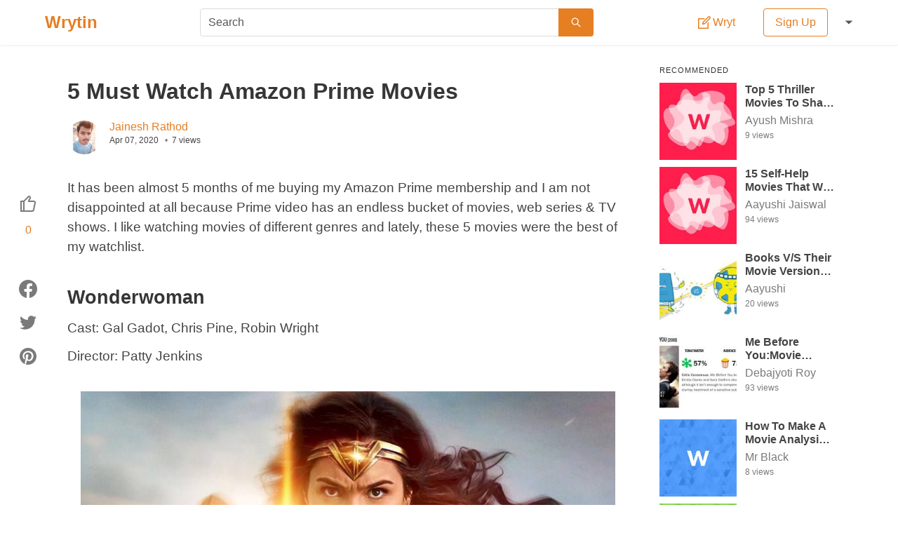

--- FILE ---
content_type: text/html; charset=utf-8
request_url: https://wrytin.com/jaineshrathod/5-must-watch-amazon-prime-movies-k8pvbnfs
body_size: 25315
content:
<!DOCTYPE html><html lang="en"><head><title>5 Must Watch Amazon Prime Movies | Wrytin</title><meta name="viewport" content="width=device-width , initial-scale=1.0"><meta name="theme-color" content="#ffffff"><meta name="description" content="It has been almost 5 months of me buying my Amazon Prime membership and I am not disappointed at all because Prime video has an endless bucket of movies, web se"><meta name="author" content="Jainesh Rathod"><meta property="og:title" content="5 Must Watch Amazon Prime Movies | Wrytin"><meta property="og:description" content="It has been almost 5 months of me buying my Amazon Prime membership and I am not disappointed at all because Prime video has an endless bucket of movies, web se"><meta property="og:type" content="article"><meta property="og:url" content="https://wrytin.com/jaineshrathod/5-must-watch-amazon-prime-movies-k8pvbnfs"><meta property="og:image" content="https://cdn.wrytin.com/images/thumbnail/r/400/unnamed-k8pvbb18.jpeg"><meta property="og:image:width" content="400"><meta property="og:image:height" content="225"><meta name="twitter:card" content="summary"><meta name="twitter:site" content="@Wrytin"><meta name="twitter:title" content="5 Must Watch Amazon Prime Movies | Wrytin"><link rel="apple-touch-icon" sizes="58*58" href="/static/img/logo/58.png"><link rel="apple-touch-icon" sizes="76*76" href="/static/img/logo/76.png"><link rel="apple-touch-icon" sizes="120*120" href="/static/img/logo/120.png"><link rel="apple-touch-icon" sizes="152*152" href="/static/img/logo/152.png"><link rel="apple-touch-icon" sizes="167*167" href="/static/img/logo/167.png"><link rel="apple-touch-icon" sizes="180*180" href="/static/img/logo/180.png"><link rel="icon" sizes="192*192" href="/static/img/logo/192.png"><link rel="icon" sizes="128*128" href="/static/img/logo/128.png"><link rel="icon" sizes="32*32" href="/static/img/logo/32.png"><style>/*! bulma.io v0.9.0 | MIT License | github.com/jgthms/bulma */@keyframes spinAround{from{transform:rotate(0)}to{transform:rotate(359deg)}}.button,.delete,.file,.tabs{-webkit-touch-callout:none;-webkit-user-select:none;-moz-user-select:none;-ms-user-select:none;user-select:none}.select:not(.is-multiple):not(.is-loading)::after{border:3px solid transparent;border-radius:2px;border-right:0;border-top:0;content:" ";display:block;height:.625em;margin-top:-.4375em;pointer-events:none;position:absolute;top:50%;transform:rotate(-45deg);transform-origin:center;width:.625em}.block:not(:last-child),.box:not(:last-child),.content:not(:last-child),.level:not(:last-child),.message:not(:last-child),.notification:not(:last-child),.subtitle:not(:last-child),.table:not(:last-child),.tabs:not(:last-child),.title:not(:last-child){margin-bottom:1.5rem}.delete{-moz-appearance:none;-webkit-appearance:none;background-color:rgba(10,10,10,.2);border:none;border-radius:290486px;cursor:pointer;pointer-events:auto;display:inline-block;flex-grow:0;flex-shrink:0;font-size:0;height:20px;max-height:20px;max-width:20px;min-height:20px;min-width:20px;outline:0;position:relative;vertical-align:top;width:20px}.delete::after,.delete::before{background-color:#fff;content:"";display:block;left:50%;position:absolute;top:50%;transform:translateX(-50%) translateY(-50%) rotate(45deg);transform-origin:center center}.delete::before{height:2px;width:50%}.delete::after{height:50%;width:2px}.delete:focus,.delete:hover{background-color:rgba(10,10,10,.3)}.delete:active{background-color:rgba(10,10,10,.4)}.is-small.delete{height:16px;max-height:16px;max-width:16px;min-height:16px;min-width:16px;width:16px}.is-medium.delete{height:24px;max-height:24px;max-width:24px;min-height:24px;min-width:24px;width:24px}.is-large.delete{height:32px;max-height:32px;max-width:32px;min-height:32px;min-width:32px;width:32px}.button.is-loading::after,.control.is-loading::after,.select.is-loading::after{animation:spinAround .5s infinite linear;border:2px solid #dbdbdb;border-radius:290486px;border-right-color:transparent;border-top-color:transparent;content:"";display:block;height:1em;position:relative;width:1em}.image.is-16by9 img,.image.is-1by1 img,.image.is-square img,.modal,.modal-background{bottom:0;left:0;position:absolute;right:0;top:0}.button,.file-cta,.input,.select select,.textarea{-moz-appearance:none;-webkit-appearance:none;align-items:center;border:1px solid transparent;border-radius:4px;box-shadow:none;display:inline-flex;font-size:1rem;height:2.5em;justify-content:flex-start;line-height:1.5;padding-bottom:calc(.5em - 1px);padding-left:calc(.75em - 1px);padding-right:calc(.75em - 1px);padding-top:calc(.5em - 1px);position:relative;vertical-align:top}.button:active,.button:focus,.file-cta:active,.file-cta:focus,.input:active,.input:focus,.is-active.button,.is-active.file-cta,.is-active.input,.is-active.textarea,.select select.is-active,.select select:active,.select select:focus,.textarea:active,.textarea:focus{outline:0}.button[disabled],.file-cta[disabled],.input[disabled],.select select[disabled],.textarea[disabled]{cursor:not-allowed}/*! minireset.css v0.0.6 | MIT License | github.com/jgthms/minireset.css */blockquote,body,figure,h1,h2,h3,h4,h5,h6,hr,html,iframe,legend,li,p,textarea,ul{margin:0;padding:0}h1,h2,h3,h4,h5,h6{font-size:100%;font-weight:400}ul{list-style:none}button,input,select,textarea{margin:0}html{box-sizing:border-box}*,::after,::before{box-sizing:inherit}img,video{height:auto;max-width:100%}iframe{border:0}table{border-collapse:collapse;border-spacing:0}td,th{padding:0}td:not([align]),th:not([align]){text-align:inherit}html{background-color:#fff;font-size:16px;-moz-osx-font-smoothing:grayscale;-webkit-font-smoothing:antialiased;min-width:300px;overflow-x:hidden;overflow-y:scroll;text-rendering:optimizeLegibility;text-size-adjust:100%}article,aside,figure,footer,header,section{display:block}body,button,input,select,textarea{font-family:Lato,"Noto Sans",sans-serif}code{-moz-osx-font-smoothing:auto;-webkit-font-smoothing:auto;font-family:monospace}body{color:#444;font-size:1em;font-weight:400;line-height:1.5}a{color:#e67e22;cursor:pointer;text-decoration:none}a strong{color:currentColor}a:hover{color:#363636}code{background-color:#f5f5f5;color:#f14668;font-size:.875em;font-weight:400;padding:.25em .5em .25em}hr{background-color:#f5f5f5;border:none;display:block;height:2px;margin:1.5rem 0}img{height:auto;max-width:100%}input[type=checkbox],input[type=radio]{vertical-align:baseline}small{font-size:.875em}span{font-style:inherit;font-weight:inherit}strong{color:#363636;font-weight:700}table td,table th{vertical-align:top}table td:not([align]),table th:not([align]){text-align:inherit}table th{color:#363636}.box{background-color:#fff;border-radius:2px;box-shadow:0 2px 3px rgba(10,10,10,.1);color:#444;display:block;padding:1.25rem}a.box:focus,a.box:hover{box-shadow:0 .5em 1em -.125em rgba(10,10,10,.1),0 0 0 1px #e67e22}a.box:active{box-shadow:inset 0 1px 2px rgba(10,10,10,.2),0 0 0 1px #e67e22}.button{background-color:#fff;border-color:#dbdbdb;border-width:1px;color:#363636;cursor:pointer;justify-content:center;padding-bottom:calc(.5em - 1px);padding-left:1em;padding-right:1em;padding-top:calc(.5em - 1px);text-align:center;white-space:nowrap}.button strong{color:inherit}.button .icon,.button .icon.is-large,.button .icon.is-medium,.button .icon.is-small{height:1.5em;width:1.5em}.button .icon:first-child:not(:last-child){margin-left:calc(-.5em - 1px);margin-right:.25em}.button .icon:last-child:not(:first-child){margin-left:.25em;margin-right:calc(-.5em - 1px)}.button .icon:first-child:last-child{margin-left:calc(-.5em - 1px);margin-right:calc(-.5em - 1px)}.button:hover{border-color:#b5b5b5;color:#363636}.button:focus{border-color:#e67e22;color:#363636}.button:focus:not(:active){box-shadow:0 0 0 .125em rgba(230,126,34,.25)}.button.is-active,.button:active{border-color:#444;color:#363636}.button.is-text{background-color:transparent;border-color:transparent;color:#444;text-decoration:underline}.button.is-text:focus,.button.is-text:hover{background-color:#f5f5f5;color:#363636}.button.is-text.is-active,.button.is-text:active{background-color:#e8e8e8;color:#363636}.button.is-text[disabled]{background-color:transparent;border-color:transparent;box-shadow:none}.button.is-white{background-color:#fff;border-color:transparent;color:#0a0a0a}.button.is-white:hover{background-color:#f9f9f9;border-color:transparent;color:#0a0a0a}.button.is-white:focus{border-color:transparent;color:#0a0a0a}.button.is-white:focus:not(:active){box-shadow:0 0 0 .125em rgba(255,255,255,.25)}.button.is-white.is-active,.button.is-white:active{background-color:#f2f2f2;border-color:transparent;color:#0a0a0a}.button.is-white[disabled]{background-color:#fff;border-color:transparent;box-shadow:none}.button.is-white.is-loading::after{border-color:transparent transparent #0a0a0a #0a0a0a!important}.button.is-white.is-outlined{background-color:transparent;border-color:#fff;color:#fff}.button.is-white.is-outlined:focus,.button.is-white.is-outlined:hover{background-color:#fff;border-color:#fff;color:#0a0a0a}.button.is-white.is-outlined.is-loading::after{border-color:transparent transparent #fff #fff!important}.button.is-white.is-outlined.is-loading:focus::after,.button.is-white.is-outlined.is-loading:hover::after{border-color:transparent transparent #0a0a0a #0a0a0a!important}.button.is-white.is-outlined[disabled]{background-color:transparent;border-color:#fff;box-shadow:none;color:#fff}.button.is-primary{background-color:#e67e22;border-color:transparent;color:#fff}.button.is-primary:hover{background-color:#e2771a;border-color:transparent;color:#fff}.button.is-primary:focus{border-color:transparent;color:#fff}.button.is-primary:focus:not(:active){box-shadow:0 0 0 .125em rgba(230,126,34,.25)}.button.is-primary.is-active,.button.is-primary:active{background-color:#d67118;border-color:transparent;color:#fff}.button.is-primary[disabled]{background-color:#e67e22;border-color:transparent;box-shadow:none}.button.is-primary.is-loading::after{border-color:transparent transparent #fff #fff!important}.button.is-primary.is-outlined{background-color:transparent;border-color:#e67e22;color:#e67e22}.button.is-primary.is-outlined:focus,.button.is-primary.is-outlined:hover{background-color:#e67e22;border-color:#e67e22;color:#fff}.button.is-primary.is-outlined.is-loading::after{border-color:transparent transparent #e67e22 #e67e22!important}.button.is-primary.is-outlined.is-loading:focus::after,.button.is-primary.is-outlined.is-loading:hover::after{border-color:transparent transparent #fff #fff!important}.button.is-primary.is-outlined[disabled]{background-color:transparent;border-color:#e67e22;box-shadow:none;color:#e67e22}.button.is-link{background-color:#e67e22;border-color:transparent;color:#fff}.button.is-link:hover{background-color:#e2771a;border-color:transparent;color:#fff}.button.is-link:focus{border-color:transparent;color:#fff}.button.is-link:focus:not(:active){box-shadow:0 0 0 .125em rgba(230,126,34,.25)}.button.is-link.is-active,.button.is-link:active{background-color:#d67118;border-color:transparent;color:#fff}.button.is-link[disabled]{background-color:#e67e22;border-color:transparent;box-shadow:none}.button.is-link.is-loading::after{border-color:transparent transparent #fff #fff!important}.button.is-link.is-outlined{background-color:transparent;border-color:#e67e22;color:#e67e22}.button.is-link.is-outlined:focus,.button.is-link.is-outlined:hover{background-color:#e67e22;border-color:#e67e22;color:#fff}.button.is-link.is-outlined.is-loading::after{border-color:transparent transparent #e67e22 #e67e22!important}.button.is-link.is-outlined.is-loading:focus::after,.button.is-link.is-outlined.is-loading:hover::after{border-color:transparent transparent #fff #fff!important}.button.is-link.is-outlined[disabled]{background-color:transparent;border-color:#e67e22;box-shadow:none;color:#e67e22}.button.is-success{background-color:#48c774;border-color:transparent;color:#fff}.button.is-success:hover{background-color:#3ec46d;border-color:transparent;color:#fff}.button.is-success:focus{border-color:transparent;color:#fff}.button.is-success:focus:not(:active){box-shadow:0 0 0 .125em rgba(72,199,116,.25)}.button.is-success.is-active,.button.is-success:active{background-color:#3abb67;border-color:transparent;color:#fff}.button.is-success[disabled]{background-color:#48c774;border-color:transparent;box-shadow:none}.button.is-success.is-loading::after{border-color:transparent transparent #fff #fff!important}.button.is-success.is-outlined{background-color:transparent;border-color:#48c774;color:#48c774}.button.is-success.is-outlined:focus,.button.is-success.is-outlined:hover{background-color:#48c774;border-color:#48c774;color:#fff}.button.is-success.is-outlined.is-loading::after{border-color:transparent transparent #48c774 #48c774!important}.button.is-success.is-outlined.is-loading:focus::after,.button.is-success.is-outlined.is-loading:hover::after{border-color:transparent transparent #fff #fff!important}.button.is-success.is-outlined[disabled]{background-color:transparent;border-color:#48c774;box-shadow:none;color:#48c774}.button.is-warning{background-color:#ffdd57;border-color:transparent;color:rgba(0,0,0,.7)}.button.is-warning:hover{background-color:#ffdb4a;border-color:transparent;color:rgba(0,0,0,.7)}.button.is-warning:focus{border-color:transparent;color:rgba(0,0,0,.7)}.button.is-warning:focus:not(:active){box-shadow:0 0 0 .125em rgba(255,221,87,.25)}.button.is-warning.is-active,.button.is-warning:active{background-color:#ffd83d;border-color:transparent;color:rgba(0,0,0,.7)}.button.is-warning[disabled]{background-color:#ffdd57;border-color:transparent;box-shadow:none}.button.is-warning.is-loading::after{border-color:transparent transparent rgba(0,0,0,.7) rgba(0,0,0,.7)!important}.button.is-warning.is-outlined{background-color:transparent;border-color:#ffdd57;color:#ffdd57}.button.is-warning.is-outlined:focus,.button.is-warning.is-outlined:hover{background-color:#ffdd57;border-color:#ffdd57;color:rgba(0,0,0,.7)}.button.is-warning.is-outlined.is-loading::after{border-color:transparent transparent #ffdd57 #ffdd57!important}.button.is-warning.is-outlined.is-loading:focus::after,.button.is-warning.is-outlined.is-loading:hover::after{border-color:transparent transparent rgba(0,0,0,.7) rgba(0,0,0,.7)!important}.button.is-warning.is-outlined[disabled]{background-color:transparent;border-color:#ffdd57;box-shadow:none;color:#ffdd57}.button.is-danger{background-color:#f14668;border-color:transparent;color:#fff}.button.is-danger:hover{background-color:#f03a5f;border-color:transparent;color:#fff}.button.is-danger:focus{border-color:transparent;color:#fff}.button.is-danger:focus:not(:active){box-shadow:0 0 0 .125em rgba(241,70,104,.25)}.button.is-danger.is-active,.button.is-danger:active{background-color:#ef2e55;border-color:transparent;color:#fff}.button.is-danger[disabled]{background-color:#f14668;border-color:transparent;box-shadow:none}.button.is-danger.is-loading::after{border-color:transparent transparent #fff #fff!important}.button.is-danger.is-outlined{background-color:transparent;border-color:#f14668;color:#f14668}.button.is-danger.is-outlined:focus,.button.is-danger.is-outlined:hover{background-color:#f14668;border-color:#f14668;color:#fff}.button.is-danger.is-outlined.is-loading::after{border-color:transparent transparent #f14668 #f14668!important}.button.is-danger.is-outlined.is-loading:focus::after,.button.is-danger.is-outlined.is-loading:hover::after{border-color:transparent transparent #fff #fff!important}.button.is-danger.is-outlined[disabled]{background-color:transparent;border-color:#f14668;box-shadow:none;color:#f14668}.button.is-small{border-radius:2px;font-size:.75rem}.button.is-medium{font-size:1.25rem}.button.is-large{font-size:1.5rem}.button[disabled]{background-color:#fff;border-color:#dbdbdb;box-shadow:none;opacity:.5}.button.is-fullwidth{display:flex;width:100%}.button.is-loading{color:transparent!important;pointer-events:none}.button.is-loading::after{position:absolute;left:calc(50% - (1em / 2));top:calc(50% - (1em / 2));position:absolute!important}.button.is-static{background-color:#f5f5f5;border-color:#dbdbdb;color:#7a7a7a;box-shadow:none;pointer-events:none}.button.is-rounded{border-radius:290486px;padding-left:calc(1em + .25em);padding-right:calc(1em + .25em)}.buttons{align-items:center;display:flex;flex-wrap:wrap;justify-content:flex-start}.buttons .button{margin-bottom:.5rem}.buttons .button:not(:last-child):not(.is-fullwidth){margin-right:.5rem}.buttons:last-child{margin-bottom:-.5rem}.buttons:not(:last-child){margin-bottom:1rem}.buttons.has-addons .button:not(:first-child){border-bottom-left-radius:0;border-top-left-radius:0}.buttons.has-addons .button:not(:last-child){border-bottom-right-radius:0;border-top-right-radius:0;margin-right:-1px}.buttons.has-addons .button:last-child{margin-right:0}.buttons.has-addons .button:hover{z-index:2}.buttons.has-addons .button.is-active,.buttons.has-addons .button.is-selected,.buttons.has-addons .button:active,.buttons.has-addons .button:focus{z-index:3}.buttons.has-addons .button.is-active:hover,.buttons.has-addons .button.is-selected:hover,.buttons.has-addons .button:active:hover,.buttons.has-addons .button:focus:hover{z-index:4}.buttons.has-addons .button.is-expanded{flex-grow:1;flex-shrink:1}.buttons.is-centered{justify-content:center}.buttons.is-centered:not(.has-addons) .button:not(.is-fullwidth){margin-left:.25rem;margin-right:.25rem}.buttons.is-right{justify-content:flex-end}.buttons.is-right:not(.has-addons) .button:not(.is-fullwidth){margin-left:.25rem;margin-right:.25rem}.container{flex-grow:1;margin:0 auto;position:relative;width:auto}@media screen and (min-width:1024px){.container{max-width:960px}}@media screen and (min-width:1216px){.container{max-width:1152px}}@media screen and (min-width:1408px){.container{max-width:1344px}}.content li+li{margin-top:.25em}.content blockquote:not(:last-child),.content dl:not(:last-child),.content ol:not(:last-child),.content p:not(:last-child),.content pre:not(:last-child),.content table:not(:last-child),.content ul:not(:last-child){margin-bottom:1em}.content h1,.content h2,.content h3,.content h4,.content h5,.content h6{color:#363636;font-weight:600;line-height:1.125}.content h1{font-size:2em;margin-bottom:.5em}.content h1:not(:first-child){margin-top:1em}.content h2{font-size:1.75em;margin-bottom:.5714em}.content h2:not(:first-child){margin-top:1.1428em}.content h3{font-size:1.5em;margin-bottom:.6666em}.content h3:not(:first-child){margin-top:1.3333em}.content h4{font-size:1.25em;margin-bottom:.8em}.content h5{font-size:1.125em;margin-bottom:.8888em}.content h6{font-size:1em;margin-bottom:1em}.content blockquote{background-color:#f5f5f5;border-left:5px solid #dbdbdb;padding:1.25em 1.5em}.content ol{list-style-position:outside;margin-left:2em;margin-top:1em}.content ol:not([type]){list-style-type:decimal}.content ol:not([type]).is-lower-alpha{list-style-type:lower-alpha}.content ol:not([type]).is-lower-roman{list-style-type:lower-roman}.content ol:not([type]).is-upper-alpha{list-style-type:upper-alpha}.content ol:not([type]).is-upper-roman{list-style-type:upper-roman}.content ul{list-style:disc outside;margin-left:2em;margin-top:1em}.content ul ul{list-style-type:circle;margin-top:.5em}.content ul ul ul{list-style-type:square}.content dd{margin-left:2em}.content figure{margin-left:2em;margin-right:2em;text-align:center}.content figure:not(:first-child){margin-top:2em}.content figure:not(:last-child){margin-bottom:2em}.content figure img{display:inline-block}.content figure figcaption{font-style:italic}.content pre{-webkit-overflow-scrolling:touch;overflow-x:auto;padding:1.25em 1.5em;white-space:pre;word-wrap:normal}.content sub,.content sup{font-size:75%}.content table{width:100%}.content table td,.content table th{border:1px solid #dbdbdb;border-width:0 0 1px;padding:.5em .75em;vertical-align:top}.content table th{color:#363636}.content table th:not([align]){text-align:inherit}.content table thead td,.content table thead th{border-width:0 0 2px;color:#363636}.content table tfoot td,.content table tfoot th{border-width:2px 0 0;color:#363636}.content table tbody tr:last-child td,.content table tbody tr:last-child th{border-bottom-width:0}.content .tabs li+li{margin-top:0}.content.is-small{font-size:.75rem}.content.is-medium{font-size:1.25rem}.content.is-large{font-size:1.5rem}.icon{align-items:center;display:inline-flex;justify-content:center;height:1.5rem;width:1.5rem}.icon.is-small{height:1rem;width:1rem}.icon.is-medium{height:2rem;width:2rem}.icon.is-large{height:3rem;width:3rem}.image{display:block;position:relative}.image img{display:block;height:auto;width:100%}.image img.is-rounded{border-radius:290486px}.image.is-fullwidth{width:100%}.image.is-16by9 img,.image.is-1by1 img,.image.is-square img{height:100%;width:100%}.image.is-1by1,.image.is-square{padding-top:100%}.image.is-16by9{padding-top:56.25%}.image.is-32x32{height:32px;width:32px}.image.is-48x48{height:48px;width:48px}.image.is-64x64{height:64px;width:64px}.image.is-96x96{height:96px;width:96px}.notification{background-color:#f5f5f5;border-radius:4px;position:relative;padding:1.25rem 2.5rem 1.25rem 1.5rem}.notification a:not(.button):not(.dropdown-item){color:currentColor;text-decoration:underline}.notification strong{color:currentColor}.notification code{background:#fff}.notification>.delete{right:.5rem;position:absolute;top:.5rem}.notification .content,.notification .subtitle,.notification .title{color:currentColor}.notification.is-white{background-color:#fff;color:#0a0a0a}.notification.is-primary{background-color:#e67e22;color:#fff}.notification.is-link{background-color:#e67e22;color:#fff}.notification.is-success{background-color:#48c774;color:#fff}.notification.is-warning{background-color:#ffdd57;color:rgba(0,0,0,.7)}.notification.is-danger{background-color:#f14668;color:#fff}@keyframes moveIndeterminate{from{background-position:200% 0}to{background-position:-200% 0}}.table{background-color:#fff;color:#363636}.table td,.table th{border:1px solid #dbdbdb;border-width:0 0 1px;padding:.5em .75em;vertical-align:top}.table td.is-white,.table th.is-white{background-color:#fff;border-color:#fff;color:#0a0a0a}.table td.is-primary,.table th.is-primary{background-color:#e67e22;border-color:#e67e22;color:#fff}.table td.is-link,.table th.is-link{background-color:#e67e22;border-color:#e67e22;color:#fff}.table td.is-success,.table th.is-success{background-color:#48c774;border-color:#48c774;color:#fff}.table td.is-warning,.table th.is-warning{background-color:#ffdd57;border-color:#ffdd57;color:rgba(0,0,0,.7)}.table td.is-danger,.table th.is-danger{background-color:#f14668;border-color:#f14668;color:#fff}.table td.is-narrow,.table th.is-narrow{white-space:nowrap;width:1%}.table td.is-selected,.table th.is-selected{background-color:#e67e22;color:#fff}.table td.is-selected a,.table td.is-selected strong,.table th.is-selected a,.table th.is-selected strong{color:currentColor}.table th{color:#363636}.table th:not([align]){text-align:inherit}.table tr.is-selected{background-color:#e67e22;color:#fff}.table tr.is-selected a,.table tr.is-selected strong{color:currentColor}.table tr.is-selected td,.table tr.is-selected th{border-color:#fff;color:currentColor}.table thead{background-color:transparent}.table thead td,.table thead th{border-width:0 0 2px;color:#363636}.table tbody{background-color:transparent}.table tbody tr:last-child td,.table tbody tr:last-child th{border-bottom-width:0}.table.is-fullwidth{width:100%}.table.is-hoverable tbody tr:not(.is-selected):hover{background-color:#fafafa}.table.is-narrow td,.table.is-narrow th{padding:.25em .5em}.tags{align-items:center;display:flex;flex-wrap:wrap;justify-content:flex-start}.tags .tag{margin-bottom:.5rem}.tags .tag:not(:last-child){margin-right:.5rem}.tags:last-child{margin-bottom:-.5rem}.tags:not(:last-child){margin-bottom:1rem}.tags.is-centered{justify-content:center}.tags.is-centered .tag{margin-right:.25rem;margin-left:.25rem}.tags.is-right{justify-content:flex-end}.tags.is-right .tag:not(:first-child){margin-left:.5rem}.tags.is-right .tag:not(:last-child){margin-right:0}.tags.has-addons .tag{margin-right:0}.tags.has-addons .tag:not(:first-child){margin-left:0;border-top-left-radius:0;border-bottom-left-radius:0}.tags.has-addons .tag:not(:last-child){border-top-right-radius:0;border-bottom-right-radius:0}.tag:not(body){align-items:center;background-color:#f5f5f5;border-radius:4px;color:#444;display:inline-flex;font-size:.75rem;height:2em;justify-content:center;line-height:1.5;padding-left:.75em;padding-right:.75em;white-space:nowrap}.tag:not(body) .delete{margin-left:.25rem;margin-right:-.375rem}.tag:not(body).is-white{background-color:#fff;color:#0a0a0a}.tag:not(body).is-primary{background-color:#e67e22;color:#fff}.tag:not(body).is-link{background-color:#e67e22;color:#fff}.tag:not(body).is-success{background-color:#48c774;color:#fff}.tag:not(body).is-warning{background-color:#ffdd57;color:rgba(0,0,0,.7)}.tag:not(body).is-danger{background-color:#f14668;color:#fff}.tag:not(body).is-medium{font-size:1rem}.tag:not(body).is-large{font-size:1.25rem}.tag:not(body) .icon:first-child:not(:last-child){margin-left:-.375em;margin-right:.1875em}.tag:not(body) .icon:last-child:not(:first-child){margin-left:.1875em;margin-right:-.375em}.tag:not(body) .icon:first-child:last-child{margin-left:-.375em;margin-right:-.375em}.tag:not(body).is-rounded{border-radius:290486px}a.tag:hover{text-decoration:underline}.subtitle,.title{word-break:break-word}.subtitle em,.subtitle span,.title em,.title span{font-weight:inherit}.subtitle sub,.title sub{font-size:.75em}.subtitle sup,.title sup{font-size:.75em}.subtitle .tag,.title .tag{vertical-align:middle}.title{color:#363636;font-size:2rem;font-weight:600;line-height:1.125}.title strong{color:inherit;font-weight:inherit}.title:not(.is-spaced)+.subtitle{margin-top:-1.25rem}.title.is-2{font-size:2.5rem}.title.is-3{font-size:2rem}.title.is-4{font-size:1.5rem}.title.is-5{font-size:1.25rem}.title.is-6{font-size:1rem}.subtitle{color:#444;font-size:1.25rem;font-weight:400;line-height:1.25}.subtitle strong{color:#363636;font-weight:600}.subtitle:not(.is-spaced)+.title{margin-top:-1.25rem}.subtitle.is-2{font-size:2.5rem}.subtitle.is-3{font-size:2rem}.subtitle.is-4{font-size:1.5rem}.subtitle.is-5{font-size:1.25rem}.subtitle.is-6{font-size:1rem}.heading{display:block;font-size:11px;letter-spacing:1px;margin-bottom:5px;text-transform:uppercase}.number{align-items:center;background-color:#f5f5f5;border-radius:290486px;display:inline-flex;font-size:1.25rem;height:2em;justify-content:center;margin-right:1.5rem;min-width:2.5em;padding:.25rem .5rem;text-align:center;vertical-align:top}.input,.select select,.textarea{background-color:#fff;border-color:#dbdbdb;border-radius:4px;color:#363636}.input::-moz-placeholder,.select select::-moz-placeholder,.textarea::-moz-placeholder{color:rgba(54,54,54,.3)}.input::-webkit-input-placeholder,.select select::-webkit-input-placeholder,.textarea::-webkit-input-placeholder{color:rgba(54,54,54,.3)}.input:-moz-placeholder,.select select:-moz-placeholder,.textarea:-moz-placeholder{color:rgba(54,54,54,.3)}.input:-ms-input-placeholder,.select select:-ms-input-placeholder,.textarea:-ms-input-placeholder{color:rgba(54,54,54,.3)}.input:hover,.select select:hover,.textarea:hover{border-color:#b5b5b5}.input:active,.input:focus,.is-active.input,.is-active.textarea,.select select.is-active,.select select:active,.select select:focus,.textarea:active,.textarea:focus{border-color:#e67e22;box-shadow:0 0 0 .125em rgba(230,126,34,.25)}.input[disabled],.select select[disabled],.textarea[disabled]{background-color:#f5f5f5;border-color:#f5f5f5;box-shadow:none;color:#7a7a7a}.input[disabled]::-moz-placeholder,.select select[disabled]::-moz-placeholder,.textarea[disabled]::-moz-placeholder{color:rgba(122,122,122,.3)}.input[disabled]::-webkit-input-placeholder,.select select[disabled]::-webkit-input-placeholder,.textarea[disabled]::-webkit-input-placeholder{color:rgba(122,122,122,.3)}.input[disabled]:-moz-placeholder,.select select[disabled]:-moz-placeholder,.textarea[disabled]:-moz-placeholder{color:rgba(122,122,122,.3)}.input[disabled]:-ms-input-placeholder,.select select[disabled]:-ms-input-placeholder,.textarea[disabled]:-ms-input-placeholder{color:rgba(122,122,122,.3)}.input,.textarea{box-shadow:inset 0 .0625em .125em rgba(10,10,10,.05);max-width:100%;width:100%}.input[readonly],.textarea[readonly]{box-shadow:none}.is-white.input,.is-white.textarea{border-color:#fff}.is-white.input:active,.is-white.input:focus,.is-white.is-active.input,.is-white.is-active.textarea,.is-white.textarea:active,.is-white.textarea:focus{box-shadow:0 0 0 .125em rgba(255,255,255,.25)}.is-primary.input,.is-primary.textarea{border-color:#e67e22}.is-primary.input:active,.is-primary.input:focus,.is-primary.is-active.input,.is-primary.is-active.textarea,.is-primary.textarea:active,.is-primary.textarea:focus{box-shadow:0 0 0 .125em rgba(230,126,34,.25)}.is-link.input,.is-link.textarea{border-color:#e67e22}.is-link.input:active,.is-link.input:focus,.is-link.is-active.input,.is-link.is-active.textarea,.is-link.textarea:active,.is-link.textarea:focus{box-shadow:0 0 0 .125em rgba(230,126,34,.25)}.is-success.input,.is-success.textarea{border-color:#48c774}.is-success.input:active,.is-success.input:focus,.is-success.is-active.input,.is-success.is-active.textarea,.is-success.textarea:active,.is-success.textarea:focus{box-shadow:0 0 0 .125em rgba(72,199,116,.25)}.is-warning.input,.is-warning.textarea{border-color:#ffdd57}.is-warning.input:active,.is-warning.input:focus,.is-warning.is-active.input,.is-warning.is-active.textarea,.is-warning.textarea:active,.is-warning.textarea:focus{box-shadow:0 0 0 .125em rgba(255,221,87,.25)}.is-danger.input,.is-danger.textarea{border-color:#f14668}.is-danger.input:active,.is-danger.input:focus,.is-danger.is-active.input,.is-danger.is-active.textarea,.is-danger.textarea:active,.is-danger.textarea:focus{box-shadow:0 0 0 .125em rgba(241,70,104,.25)}.is-small.input,.is-small.textarea{border-radius:2px;font-size:.75rem}.is-medium.input,.is-medium.textarea{font-size:1.25rem}.is-large.input,.is-large.textarea{font-size:1.5rem}.is-fullwidth.input,.is-fullwidth.textarea{display:block;width:100%}.is-inline.input,.is-inline.textarea{display:inline;width:auto}.input.is-rounded{border-radius:290486px;padding-left:calc(calc(.75em - 1px) + .375em);padding-right:calc(calc(.75em - 1px) + .375em)}.input.is-static{background-color:transparent;border-color:transparent;box-shadow:none;padding-left:0;padding-right:0}.textarea{display:block;max-width:100%;min-width:100%;padding:calc(.75em - 1px);resize:vertical}.textarea:not([rows]){max-height:40em;min-height:8em}.textarea[rows]{height:initial}.checkbox{cursor:pointer;display:inline-block;line-height:1.25;position:relative}.checkbox input{cursor:pointer}.checkbox:hover{color:#363636}.checkbox[disabled]{color:#7a7a7a;cursor:not-allowed}.select{display:inline-block;max-width:100%;position:relative;vertical-align:top}.select:not(.is-multiple){height:2.5em}.select:not(.is-multiple):not(.is-loading)::after{border-color:#e67e22;right:1.125em;z-index:4}.select.is-rounded select{border-radius:290486px;padding-left:1em}.select select{cursor:pointer;display:block;font-size:1em;max-width:100%;outline:0}.select select::-ms-expand{display:none}.select select[disabled]:hover{border-color:#f5f5f5}.select select:not([multiple]){padding-right:2.5em}.select select[multiple]{height:auto;padding:0}.select select[multiple] option{padding:.5em 1em}.select:not(.is-multiple):not(.is-loading):hover::after{border-color:#363636}.select.is-white:not(:hover)::after{border-color:#fff}.select.is-white select{border-color:#fff}.select.is-white select:hover{border-color:#f2f2f2}.select.is-white select.is-active,.select.is-white select:active,.select.is-white select:focus{box-shadow:0 0 0 .125em rgba(255,255,255,.25)}.select.is-primary:not(:hover)::after{border-color:#e67e22}.select.is-primary select{border-color:#e67e22}.select.is-primary select:hover{border-color:#d67118}.select.is-primary select.is-active,.select.is-primary select:active,.select.is-primary select:focus{box-shadow:0 0 0 .125em rgba(230,126,34,.25)}.select.is-link:not(:hover)::after{border-color:#e67e22}.select.is-link select{border-color:#e67e22}.select.is-link select:hover{border-color:#d67118}.select.is-link select.is-active,.select.is-link select:active,.select.is-link select:focus{box-shadow:0 0 0 .125em rgba(230,126,34,.25)}.select.is-success:not(:hover)::after{border-color:#48c774}.select.is-success select{border-color:#48c774}.select.is-success select:hover{border-color:#3abb67}.select.is-success select.is-active,.select.is-success select:active,.select.is-success select:focus{box-shadow:0 0 0 .125em rgba(72,199,116,.25)}.select.is-warning:not(:hover)::after{border-color:#ffdd57}.select.is-warning select{border-color:#ffdd57}.select.is-warning select:hover{border-color:#ffd83d}.select.is-warning select.is-active,.select.is-warning select:active,.select.is-warning select:focus{box-shadow:0 0 0 .125em rgba(255,221,87,.25)}.select.is-danger:not(:hover)::after{border-color:#f14668}.select.is-danger select{border-color:#f14668}.select.is-danger select:hover{border-color:#ef2e55}.select.is-danger select.is-active,.select.is-danger select:active,.select.is-danger select:focus{box-shadow:0 0 0 .125em rgba(241,70,104,.25)}.select.is-small{border-radius:2px;font-size:.75rem}.select.is-medium{font-size:1.25rem}.select.is-large{font-size:1.5rem}.select.is-fullwidth{width:100%}.select.is-fullwidth select{width:100%}.select.is-loading::after{margin-top:0;position:absolute;right:.625em;top:.625em;transform:none}.select.is-loading.is-small:after{font-size:.75rem}.select.is-loading.is-medium:after{font-size:1.25rem}.select.is-loading.is-large:after{font-size:1.5rem}.file{align-items:stretch;display:flex;justify-content:flex-start;position:relative}.file.is-white .file-cta{background-color:#fff;border-color:transparent;color:#0a0a0a}.file.is-white:hover .file-cta{background-color:#f9f9f9;border-color:transparent;color:#0a0a0a}.file.is-white:focus .file-cta{border-color:transparent;box-shadow:0 0 .5em rgba(255,255,255,.25);color:#0a0a0a}.file.is-white.is-active .file-cta,.file.is-white:active .file-cta{background-color:#f2f2f2;border-color:transparent;color:#0a0a0a}.file.is-primary .file-cta{background-color:#e67e22;border-color:transparent;color:#fff}.file.is-primary:hover .file-cta{background-color:#e2771a;border-color:transparent;color:#fff}.file.is-primary:focus .file-cta{border-color:transparent;box-shadow:0 0 .5em rgba(230,126,34,.25);color:#fff}.file.is-primary.is-active .file-cta,.file.is-primary:active .file-cta{background-color:#d67118;border-color:transparent;color:#fff}.file.is-link .file-cta{background-color:#e67e22;border-color:transparent;color:#fff}.file.is-link:hover .file-cta{background-color:#e2771a;border-color:transparent;color:#fff}.file.is-link:focus .file-cta{border-color:transparent;box-shadow:0 0 .5em rgba(230,126,34,.25);color:#fff}.file.is-link.is-active .file-cta,.file.is-link:active .file-cta{background-color:#d67118;border-color:transparent;color:#fff}.file.is-success .file-cta{background-color:#48c774;border-color:transparent;color:#fff}.file.is-success:hover .file-cta{background-color:#3ec46d;border-color:transparent;color:#fff}.file.is-success:focus .file-cta{border-color:transparent;box-shadow:0 0 .5em rgba(72,199,116,.25);color:#fff}.file.is-success.is-active .file-cta,.file.is-success:active .file-cta{background-color:#3abb67;border-color:transparent;color:#fff}.file.is-warning .file-cta{background-color:#ffdd57;border-color:transparent;color:rgba(0,0,0,.7)}.file.is-warning:hover .file-cta{background-color:#ffdb4a;border-color:transparent;color:rgba(0,0,0,.7)}.file.is-warning:focus .file-cta{border-color:transparent;box-shadow:0 0 .5em rgba(255,221,87,.25);color:rgba(0,0,0,.7)}.file.is-warning.is-active .file-cta,.file.is-warning:active .file-cta{background-color:#ffd83d;border-color:transparent;color:rgba(0,0,0,.7)}.file.is-danger .file-cta{background-color:#f14668;border-color:transparent;color:#fff}.file.is-danger:hover .file-cta{background-color:#f03a5f;border-color:transparent;color:#fff}.file.is-danger:focus .file-cta{border-color:transparent;box-shadow:0 0 .5em rgba(241,70,104,.25);color:#fff}.file.is-danger.is-active .file-cta,.file.is-danger:active .file-cta{background-color:#ef2e55;border-color:transparent;color:#fff}.file.is-small{font-size:.75rem}.file.is-medium{font-size:1.25rem}.file.is-large{font-size:1.5rem}.file.is-boxed .file-label{flex-direction:column}.file.is-boxed .file-cta{flex-direction:column;height:auto;padding:1em 3em}.file.is-boxed .file-icon{height:1.5em;width:1.5em}.file.is-centered{justify-content:center}.file.is-fullwidth .file-label{width:100%}.file.is-right{justify-content:flex-end}.file.is-right .file-cta{border-radius:0 4px 4px 0}.file-label{align-items:stretch;display:flex;cursor:pointer;justify-content:flex-start;overflow:hidden;position:relative}.file-label:hover .file-cta{background-color:#eee;color:#363636}.file-label:active .file-cta{background-color:#e8e8e8;color:#363636}.file-input{height:100%;left:0;opacity:0;outline:0;position:absolute;top:0;width:100%}.file-cta{border-color:#dbdbdb;border-radius:4px;font-size:1em;padding-left:1em;padding-right:1em;white-space:nowrap}.file-cta{background-color:#f5f5f5;color:#444}.file-icon{align-items:center;display:flex;height:1em;justify-content:center;margin-right:.5em;width:1em}.label{color:#363636;display:block;font-size:1rem;font-weight:700}.label:not(:last-child){margin-bottom:.5em}.label.is-small{font-size:.75rem}.label.is-medium{font-size:1.25rem}.label.is-large{font-size:1.5rem}.help{display:block;font-size:.75rem;margin-top:.25rem}.help.is-white{color:#fff}.help.is-primary{color:#e67e22}.help.is-link{color:#e67e22}.help.is-success{color:#48c774}.help.is-warning{color:#ffdd57}.help.is-danger{color:#f14668}.field:not(:last-child){margin-bottom:.75rem}.field.has-addons{display:flex;justify-content:flex-start}.field.has-addons .control:not(:last-child){margin-right:-1px}.field.has-addons .control:not(:first-child):not(:last-child) .button,.field.has-addons .control:not(:first-child):not(:last-child) .input,.field.has-addons .control:not(:first-child):not(:last-child) .select select{border-radius:0}.field.has-addons .control:first-child:not(:only-child) .button,.field.has-addons .control:first-child:not(:only-child) .input,.field.has-addons .control:first-child:not(:only-child) .select select{border-bottom-right-radius:0;border-top-right-radius:0}.field.has-addons .control:last-child:not(:only-child) .button,.field.has-addons .control:last-child:not(:only-child) .input,.field.has-addons .control:last-child:not(:only-child) .select select{border-bottom-left-radius:0;border-top-left-radius:0}.field.has-addons .control .button:not([disabled]):hover,.field.has-addons .control .input:not([disabled]):hover,.field.has-addons .control .select select:not([disabled]):hover{z-index:2}.field.has-addons .control .button:not([disabled]).is-active,.field.has-addons .control .button:not([disabled]):active,.field.has-addons .control .button:not([disabled]):focus,.field.has-addons .control .input:not([disabled]).is-active,.field.has-addons .control .input:not([disabled]):active,.field.has-addons .control .input:not([disabled]):focus,.field.has-addons .control .select select:not([disabled]).is-active,.field.has-addons .control .select select:not([disabled]):active,.field.has-addons .control .select select:not([disabled]):focus{z-index:3}.field.has-addons .control .button:not([disabled]).is-active:hover,.field.has-addons .control .button:not([disabled]):active:hover,.field.has-addons .control .button:not([disabled]):focus:hover,.field.has-addons .control .input:not([disabled]).is-active:hover,.field.has-addons .control .input:not([disabled]):active:hover,.field.has-addons .control .input:not([disabled]):focus:hover,.field.has-addons .control .select select:not([disabled]).is-active:hover,.field.has-addons .control .select select:not([disabled]):active:hover,.field.has-addons .control .select select:not([disabled]):focus:hover{z-index:4}.field.has-addons .control.is-expanded{flex-grow:1;flex-shrink:1}.field.is-grouped{display:flex;justify-content:flex-start}.field.is-grouped>.control{flex-shrink:0}.field.is-grouped>.control:not(:last-child){margin-bottom:0;margin-right:.75rem}.field.is-grouped>.control.is-expanded{flex-grow:1;flex-shrink:1}@media screen and (min-width:769px),print{.field.is-horizontal{display:flex}}.field-label .label{font-size:inherit}@media screen and (max-width:768px){.field-label{margin-bottom:.5rem}}@media screen and (min-width:769px),print{.field-label{flex-basis:0;flex-grow:1;flex-shrink:0;margin-right:1.5rem;text-align:right}.field-label.is-small{font-size:.75rem;padding-top:.375em}.field-label.is-medium{font-size:1.25rem;padding-top:.375em}.field-label.is-large{font-size:1.5rem;padding-top:.375em}}.field-body .field .field{margin-bottom:0}@media screen and (min-width:769px),print{.field-body{display:flex;flex-basis:0;flex-grow:5;flex-shrink:1}.field-body .field{margin-bottom:0}.field-body>.field{flex-shrink:1}.field-body>.field:not(.is-narrow){flex-grow:1}.field-body>.field:not(:last-child){margin-right:.75rem}}.control{box-sizing:border-box;clear:both;font-size:1rem;position:relative;text-align:inherit}.control.has-icons-left .input:focus~.icon,.control.has-icons-left .select:focus~.icon,.control.has-icons-right .input:focus~.icon,.control.has-icons-right .select:focus~.icon{color:#444}.control.has-icons-left .input.is-small~.icon,.control.has-icons-left .select.is-small~.icon,.control.has-icons-right .input.is-small~.icon,.control.has-icons-right .select.is-small~.icon{font-size:.75rem}.control.has-icons-left .input.is-medium~.icon,.control.has-icons-left .select.is-medium~.icon,.control.has-icons-right .input.is-medium~.icon,.control.has-icons-right .select.is-medium~.icon{font-size:1.25rem}.control.has-icons-left .input.is-large~.icon,.control.has-icons-left .select.is-large~.icon,.control.has-icons-right .input.is-large~.icon,.control.has-icons-right .select.is-large~.icon{font-size:1.5rem}.control.has-icons-left .icon,.control.has-icons-right .icon{color:#dbdbdb;height:2.5em;pointer-events:none;position:absolute;top:0;width:2.5em;z-index:4}.control.has-icons-left .input,.control.has-icons-left .select select{padding-left:2.5em}.control.has-icons-left .icon.is-left{left:0}.control.has-icons-right .input,.control.has-icons-right .select select{padding-right:2.5em}.control.has-icons-right .icon.is-right{right:0}.control.is-loading::after{position:absolute!important;right:.625em;top:.625em;z-index:4}.control.is-loading.is-small:after{font-size:.75rem}.control.is-loading.is-medium:after{font-size:1.25rem}.control.is-loading.is-large:after{font-size:1.5rem}.card{background-color:#fff;box-shadow:0 2px 3px rgba(10,10,10,.1);color:#444;max-width:100%;position:relative}.card-image{display:block;position:relative}.card-content{background-color:transparent;padding:1.5rem}.card .media:not(:last-child){margin-bottom:1.5rem}.dropdown{display:inline-flex;position:relative;vertical-align:top}.dropdown.is-active .dropdown-menu,.dropdown.is-hoverable:hover .dropdown-menu{display:block}.dropdown.is-right .dropdown-menu{left:auto;right:0}.dropdown-menu{display:none;left:0;min-width:12rem;padding-top:4px;position:absolute;top:100%;z-index:20}.dropdown-content{background-color:#fff;border-radius:4px;box-shadow:0 .5em 1em -.125em rgba(10,10,10,.1),0 0 0 1px rgba(10,10,10,.02);padding-bottom:.5rem;padding-top:.5rem}.level{align-items:center;justify-content:space-between}.level code{border-radius:4px}.level img{display:inline-block;vertical-align:top}.level.is-mobile{display:flex}.level.is-mobile .level-left,.level.is-mobile .level-right{display:flex}.level.is-mobile .level-left+.level-right{margin-top:0}.level.is-mobile .level-item:not(:last-child){margin-bottom:0;margin-right:.75rem}.level.is-mobile .level-item:not(.is-narrow){flex-grow:1}@media screen and (min-width:769px),print{.level{display:flex}.level>.level-item:not(.is-narrow){flex-grow:1}}.level-item{align-items:center;display:flex;flex-basis:auto;flex-grow:0;flex-shrink:0;justify-content:center}.level-item .subtitle,.level-item .title{margin-bottom:0}@media screen and (max-width:768px){.level-item:not(:last-child){margin-bottom:.75rem}}.level-left,.level-right{flex-basis:auto;flex-grow:0;flex-shrink:0}@media screen and (min-width:769px),print{.level-left .level-item:not(:last-child),.level-right .level-item:not(:last-child){margin-right:.75rem}}.level-left{align-items:center;justify-content:flex-start}@media screen and (max-width:768px){.level-left+.level-right{margin-top:1.5rem}}@media screen and (min-width:769px),print{.level-left{display:flex}}.level-right{align-items:center;justify-content:flex-end}@media screen and (min-width:769px),print{.level-right{display:flex}}.media{align-items:flex-start;display:flex;text-align:inherit}.media .content:not(:last-child){margin-bottom:.75rem}.media .media{border-top:1px solid rgba(219,219,219,.5);display:flex;padding-top:.75rem}.media .media .content:not(:last-child),.media .media .control:not(:last-child){margin-bottom:.5rem}.media .media .media{padding-top:.5rem}.media .media .media+.media{margin-top:.5rem}.media+.media{border-top:1px solid rgba(219,219,219,.5);margin-top:1rem;padding-top:1rem}.media.is-large+.media{margin-top:1.5rem;padding-top:1.5rem}.media-content{flex-basis:auto;flex-grow:1;flex-shrink:1;text-align:inherit}@media screen and (max-width:768px){.media-content{overflow-x:auto}}.menu{font-size:1rem}.menu.is-small{font-size:.75rem}.menu.is-medium{font-size:1.25rem}.menu.is-large{font-size:1.5rem}.menu-list{line-height:1.25}.menu-list a{border-radius:2px;color:#444;display:block;padding:.5em .75em}.menu-list a:hover{background-color:#f5f5f5;color:#363636}.menu-list a.is-active{background-color:#e67e22;color:#fff}.menu-list li ul{border-left:1px solid #dbdbdb;margin:.75em;padding-left:.75em}.message{background-color:#f5f5f5;border-radius:4px;font-size:1rem}.message strong{color:currentColor}.message a:not(.button):not(.tag):not(.dropdown-item){color:currentColor;text-decoration:underline}.message.is-small{font-size:.75rem}.message.is-medium{font-size:1.25rem}.message.is-large{font-size:1.5rem}.message.is-white{background-color:#fff}.message.is-primary{background-color:#fdf4ed}.message.is-link{background-color:#fdf4ed}.message.is-success{background-color:#effaf3}.message.is-warning{background-color:#fffbeb}.message.is-danger{background-color:#feecf0}.modal{align-items:center;display:none;flex-direction:column;justify-content:center;overflow:hidden;position:fixed;z-index:40}.modal.is-active{display:flex}.modal-background{background-color:rgba(10,10,10,.86)}.modal-card,.modal-content{margin:0 20px;max-height:calc(100vh - 160px);overflow:auto;position:relative;width:100%}@media screen and (min-width:769px),print{.modal-card,.modal-content{margin:0 auto;max-height:calc(100vh - 40px);width:640px}}.modal-card{display:flex;flex-direction:column;max-height:calc(100vh - 40px);overflow:hidden;-ms-overflow-y:visible}.modal-card-foot,.modal-card-head{align-items:center;background-color:#f5f5f5;display:flex;flex-shrink:0;justify-content:flex-start;padding:20px;position:relative}.modal-card-head{border-bottom:1px solid #dbdbdb;border-top-left-radius:6px;border-top-right-radius:6px}.modal-card-title{color:#363636;flex-grow:1;flex-shrink:0;font-size:1.5rem;line-height:1}.modal-card-foot{border-bottom-left-radius:6px;border-bottom-right-radius:6px;border-top:1px solid #dbdbdb}.modal-card-foot .button:not(:last-child){margin-right:.5em}.modal-card-body{-webkit-overflow-scrolling:touch;background-color:#fff;flex-grow:1;flex-shrink:1;overflow:auto;padding:20px}.navbar{background-color:#fff;min-height:4rem!important;position:relative;z-index:30}.navbar.is-white{background-color:#fff;color:#0a0a0a}.navbar.is-white .navbar-brand>.navbar-item{color:#0a0a0a}.navbar.is-white .navbar-brand>a.navbar-item.is-active,.navbar.is-white .navbar-brand>a.navbar-item:focus,.navbar.is-white .navbar-brand>a.navbar-item:hover{background-color:#f2f2f2;color:#0a0a0a}.navbar.is-white .navbar-burger{color:#0a0a0a}@media screen and (min-width:1024px){.navbar.is-white .navbar-end>.navbar-item{color:#0a0a0a}.navbar.is-white .navbar-end>a.navbar-item.is-active,.navbar.is-white .navbar-end>a.navbar-item:focus,.navbar.is-white .navbar-end>a.navbar-item:hover{background-color:#f2f2f2;color:#0a0a0a}.navbar.is-white .navbar-dropdown a.navbar-item.is-active{background-color:#fff;color:#0a0a0a}}.navbar.is-primary{background-color:#e67e22;color:#fff}.navbar.is-primary .navbar-brand>.navbar-item{color:#fff}.navbar.is-primary .navbar-brand>a.navbar-item.is-active,.navbar.is-primary .navbar-brand>a.navbar-item:focus,.navbar.is-primary .navbar-brand>a.navbar-item:hover{background-color:#d67118;color:#fff}.navbar.is-primary .navbar-burger{color:#fff}@media screen and (min-width:1024px){.navbar.is-primary .navbar-end>.navbar-item{color:#fff}.navbar.is-primary .navbar-end>a.navbar-item.is-active,.navbar.is-primary .navbar-end>a.navbar-item:focus,.navbar.is-primary .navbar-end>a.navbar-item:hover{background-color:#d67118;color:#fff}.navbar.is-primary .navbar-dropdown a.navbar-item.is-active{background-color:#e67e22;color:#fff}}.navbar.is-link{background-color:#e67e22;color:#fff}.navbar.is-link .navbar-brand>.navbar-item{color:#fff}.navbar.is-link .navbar-brand>a.navbar-item.is-active,.navbar.is-link .navbar-brand>a.navbar-item:focus,.navbar.is-link .navbar-brand>a.navbar-item:hover{background-color:#d67118;color:#fff}.navbar.is-link .navbar-burger{color:#fff}@media screen and (min-width:1024px){.navbar.is-link .navbar-end>.navbar-item{color:#fff}.navbar.is-link .navbar-end>a.navbar-item.is-active,.navbar.is-link .navbar-end>a.navbar-item:focus,.navbar.is-link .navbar-end>a.navbar-item:hover{background-color:#d67118;color:#fff}.navbar.is-link .navbar-dropdown a.navbar-item.is-active{background-color:#e67e22;color:#fff}}.navbar.is-success{background-color:#48c774;color:#fff}.navbar.is-success .navbar-brand>.navbar-item{color:#fff}.navbar.is-success .navbar-brand>a.navbar-item.is-active,.navbar.is-success .navbar-brand>a.navbar-item:focus,.navbar.is-success .navbar-brand>a.navbar-item:hover{background-color:#3abb67;color:#fff}.navbar.is-success .navbar-burger{color:#fff}@media screen and (min-width:1024px){.navbar.is-success .navbar-end>.navbar-item{color:#fff}.navbar.is-success .navbar-end>a.navbar-item.is-active,.navbar.is-success .navbar-end>a.navbar-item:focus,.navbar.is-success .navbar-end>a.navbar-item:hover{background-color:#3abb67;color:#fff}.navbar.is-success .navbar-dropdown a.navbar-item.is-active{background-color:#48c774;color:#fff}}.navbar.is-warning{background-color:#ffdd57;color:rgba(0,0,0,.7)}.navbar.is-warning .navbar-brand>.navbar-item{color:rgba(0,0,0,.7)}.navbar.is-warning .navbar-brand>a.navbar-item.is-active,.navbar.is-warning .navbar-brand>a.navbar-item:focus,.navbar.is-warning .navbar-brand>a.navbar-item:hover{background-color:#ffd83d;color:rgba(0,0,0,.7)}.navbar.is-warning .navbar-burger{color:rgba(0,0,0,.7)}@media screen and (min-width:1024px){.navbar.is-warning .navbar-end>.navbar-item{color:rgba(0,0,0,.7)}.navbar.is-warning .navbar-end>a.navbar-item.is-active,.navbar.is-warning .navbar-end>a.navbar-item:focus,.navbar.is-warning .navbar-end>a.navbar-item:hover{background-color:#ffd83d;color:rgba(0,0,0,.7)}.navbar.is-warning .navbar-dropdown a.navbar-item.is-active{background-color:#ffdd57;color:rgba(0,0,0,.7)}}.navbar.is-danger{background-color:#f14668;color:#fff}.navbar.is-danger .navbar-brand>.navbar-item{color:#fff}.navbar.is-danger .navbar-brand>a.navbar-item.is-active,.navbar.is-danger .navbar-brand>a.navbar-item:focus,.navbar.is-danger .navbar-brand>a.navbar-item:hover{background-color:#ef2e55;color:#fff}.navbar.is-danger .navbar-burger{color:#fff}@media screen and (min-width:1024px){.navbar.is-danger .navbar-end>.navbar-item{color:#fff}.navbar.is-danger .navbar-end>a.navbar-item.is-active,.navbar.is-danger .navbar-end>a.navbar-item:focus,.navbar.is-danger .navbar-end>a.navbar-item:hover{background-color:#ef2e55;color:#fff}.navbar.is-danger .navbar-dropdown a.navbar-item.is-active{background-color:#f14668;color:#fff}}.navbar>.container{align-items:stretch;display:flex;min-height:4rem!important;width:100%}.navbar.has-shadow{box-shadow:0 2px 0 0 #f5f5f5}.navbar.is-fixed-top{left:0;position:fixed;right:0;z-index:30}.navbar.is-fixed-top{top:0}.navbar-brand{align-items:stretch;display:flex;flex-shrink:0;min-height:4rem!important}.navbar-brand a.navbar-item:focus,.navbar-brand a.navbar-item:hover{background-color:transparent}.navbar-burger{color:#444;cursor:pointer;display:block;height:4rem!important;position:relative;width:4rem!important;margin-left:auto}.navbar-burger span{background-color:currentColor;display:block;height:1px;left:calc(50% - 8px);position:absolute;transform-origin:center;transition-duration:86ms;transition-property:background-color,opacity,transform;transition-timing-function:ease-out;width:16px}.navbar-burger span:nth-child(1){top:calc(50% - 6px)}.navbar-burger span:nth-child(2){top:calc(50% - 1px)}.navbar-burger span:nth-child(3){top:calc(50% + 4px)}.navbar-burger:hover{background-color:rgba(0,0,0,.05)}.navbar-burger.is-active span:nth-child(1){transform:translateY(5px) rotate(45deg)}.navbar-burger.is-active span:nth-child(2){opacity:0}.navbar-burger.is-active span:nth-child(3){transform:translateY(-5px) rotate(-45deg)}.navbar-menu{display:none}.navbar-item{color:#444;display:block;line-height:1.5;padding:.5rem .75rem;position:relative}.navbar-item .icon:only-child{margin-left:-.25rem;margin-right:-.25rem}a.navbar-item{cursor:pointer}a.navbar-item.is-active,a.navbar-item:focus,a.navbar-item:focus-within,a.navbar-item:hover{background-color:#fafafa;color:#e67e22}.navbar-item{flex-grow:0;flex-shrink:0}.navbar-item img{max-height:1.75rem}.navbar-item.has-dropdown{padding:0}.navbar-item.is-expanded{flex-grow:1;flex-shrink:1}.navbar-content{flex-grow:1;flex-shrink:1}.navbar-dropdown{font-size:.875rem;padding-bottom:.5rem;padding-top:.5rem}.navbar-dropdown .navbar-item{padding-left:1.5rem;padding-right:1.5rem}.navbar-divider{background-color:#f5f5f5;border:none;display:none;height:2px;margin:.5rem 0}@media screen and (max-width:1023px){.navbar>.container{display:block}.navbar-brand .navbar-item{align-items:center;display:flex}.navbar-menu{background-color:#fff;box-shadow:0 8px 16px rgba(10,10,10,.1);padding:.5rem 0}.navbar-menu.is-active{display:block}.navbar.is-fixed-top .navbar-menu{-webkit-overflow-scrolling:touch;max-height:calc(100vh - 4rem !important);overflow:auto}}@media screen and (min-width:1024px){.navbar,.navbar-end,.navbar-menu{align-items:stretch;display:flex}.navbar{min-height:4rem!important}.navbar.is-spaced{padding:1rem 2rem}.navbar.is-spaced .navbar-end{align-items:center}.navbar.is-spaced a.navbar-item{border-radius:4px}.navbar-burger{display:none}.navbar-item{align-items:center;display:flex}.navbar-item.has-dropdown{align-items:stretch}.navbar-item.is-active .navbar-dropdown,.navbar-item.is-hoverable:focus .navbar-dropdown,.navbar-item.is-hoverable:focus-within .navbar-dropdown,.navbar-item.is-hoverable:hover .navbar-dropdown{display:block}.navbar-item.is-active .navbar-dropdown.is-boxed,.navbar-item.is-hoverable:focus .navbar-dropdown.is-boxed,.navbar-item.is-hoverable:focus-within .navbar-dropdown.is-boxed,.navbar-item.is-hoverable:hover .navbar-dropdown.is-boxed,.navbar.is-spaced .navbar-item.is-active .navbar-dropdown,.navbar.is-spaced .navbar-item.is-hoverable:focus .navbar-dropdown,.navbar.is-spaced .navbar-item.is-hoverable:focus-within .navbar-dropdown,.navbar.is-spaced .navbar-item.is-hoverable:hover .navbar-dropdown{opacity:1;pointer-events:auto;transform:translateY(0)}.navbar-menu{flex-grow:1;flex-shrink:0}.navbar-end{justify-content:flex-end;margin-left:auto}.navbar-dropdown{background-color:#fff;border-bottom-left-radius:6px;border-bottom-right-radius:6px;border-top:2px solid #dbdbdb;box-shadow:0 8px 8px rgba(10,10,10,.1);display:none;font-size:.875rem;left:0;min-width:100%;position:absolute;top:100%;z-index:20}.navbar-dropdown .navbar-item{padding:.375rem 1rem;white-space:nowrap}.navbar-dropdown a.navbar-item{padding-right:3rem}.navbar-dropdown a.navbar-item:focus,.navbar-dropdown a.navbar-item:hover{background-color:#f5f5f5;color:#0a0a0a}.navbar-dropdown a.navbar-item.is-active{background-color:#f5f5f5;color:#e67e22}.navbar-dropdown.is-boxed,.navbar.is-spaced .navbar-dropdown{border-radius:6px;border-top:none;box-shadow:0 8px 8px rgba(10,10,10,.1),0 0 0 1px rgba(10,10,10,.1);display:block;opacity:0;pointer-events:none;top:calc(100% + (-4px));transform:translateY(-5px);transition-duration:86ms;transition-property:opacity,transform}.navbar-dropdown.is-right{left:auto;right:0}.navbar-divider{display:block}.container>.navbar .navbar-brand,.navbar>.container .navbar-brand{margin-left:-.75rem}.container>.navbar .navbar-menu,.navbar>.container .navbar-menu{margin-right:-.75rem}a.navbar-item.is-active{color:#0a0a0a}a.navbar-item.is-active:not(:focus):not(:hover){background-color:transparent}}.hero.is-fullheight-with-navbar{min-height:calc(100vh - 4rem !important)}.tabs{-webkit-overflow-scrolling:touch;align-items:stretch;display:flex;font-size:1rem;justify-content:space-between;overflow:hidden;overflow-x:auto;white-space:nowrap}.tabs a{align-items:center;border-bottom-color:#dbdbdb;border-bottom-style:solid;border-bottom-width:1px;color:#444;display:flex;justify-content:center;margin-bottom:-1px;padding:.5em 1em;vertical-align:top}.tabs a:hover{border-bottom-color:#363636;color:#363636}.tabs li{display:block}.tabs li.is-active a{border-bottom-color:#e67e22;color:#e67e22}.tabs ul{align-items:center;border-bottom-color:#dbdbdb;border-bottom-style:solid;border-bottom-width:1px;display:flex;flex-grow:1;flex-shrink:0;justify-content:flex-start}.tabs ul.is-left{padding-right:.75em}.tabs ul.is-right{justify-content:flex-end;padding-left:.75em}.tabs .icon:first-child{margin-right:.5em}.tabs .icon:last-child{margin-left:.5em}.tabs.is-centered ul{justify-content:center}.tabs.is-right ul{justify-content:flex-end}.tabs.is-boxed a{border:1px solid transparent;border-radius:4px 4px 0 0}.tabs.is-boxed a:hover{background-color:#f5f5f5;border-bottom-color:#dbdbdb}.tabs.is-boxed li.is-active a{background-color:#fff;border-color:#dbdbdb;border-bottom-color:transparent!important}.tabs.is-fullwidth li{flex-grow:1;flex-shrink:0}.tabs.is-small{font-size:.75rem}.tabs.is-medium{font-size:1.25rem}.tabs.is-large{font-size:1.5rem}.column{display:block;flex-basis:0;flex-grow:1;flex-shrink:1;padding:.75rem}.columns.is-mobile>.column.is-narrow{flex:none}.columns.is-mobile>.column.is-one-quarter{flex:none;width:25%}.columns.is-mobile>.column.is-three-fifths{flex:none;width:60%}.columns.is-mobile>.column.is-2{flex:none;width:16.66667%}.columns.is-mobile>.column.is-3{flex:none;width:25%}.columns.is-mobile>.column.is-4{flex:none;width:33.33333%}.columns.is-mobile>.column.is-5{flex:none;width:41.66667%}.columns.is-mobile>.column.is-offset-5{margin-left:41.66667%}.columns.is-mobile>.column.is-6{flex:none;width:50%}.columns.is-mobile>.column.is-9{flex:none;width:75%}.columns.is-mobile>.column.is-12{flex:none;width:100%}@media screen and (max-width:768px){.column.is-4-mobile{flex:none;width:33.33333%}.column.is-8-mobile{flex:none;width:66.66667%}.column.is-12-mobile{flex:none;width:100%}}@media screen and (min-width:769px),print{.column.is-narrow{flex:none}.column.is-one-quarter{flex:none;width:25%}.column.is-three-fifths{flex:none;width:60%}.column.is-four-fifths-tablet{flex:none;width:80%}.column.is-2,.column.is-2-tablet{flex:none;width:16.66667%}.column.is-3,.column.is-3-tablet{flex:none;width:25%}.column.is-4,.column.is-4-tablet{flex:none;width:33.33333%}.column.is-5{flex:none;width:41.66667%}.column.is-offset-5{margin-left:41.66667%}.column.is-6{flex:none;width:50%}.column.is-7-tablet{flex:none;width:58.33333%}.column.is-9{flex:none;width:75%}.column.is-10-tablet{flex:none;width:83.33333%}.column.is-12,.column.is-12-tablet{flex:none;width:100%}}@media screen and (min-width:1024px){.column.is-one-fifth-desktop{flex:none;width:20%}.column.is-two-fifths-desktop{flex:none;width:40%}.column.is-four-fifths-desktop{flex:none;width:80%}.column.is-2-desktop{flex:none;width:16.66667%}.column.is-3-desktop{flex:none;width:25%}.column.is-5-desktop{flex:none;width:41.66667%}.column.is-7-desktop{flex:none;width:58.33333%}.column.is-9-desktop{flex:none;width:75%}.column.is-12-desktop{flex:none;width:100%}}.columns{margin-left:-.75rem;margin-right:-.75rem;margin-top:-.75rem}.columns:last-child{margin-bottom:-.75rem}.columns:not(:last-child){margin-bottom:calc(1.5rem - .75rem)}.columns.is-centered{justify-content:center}.columns.is-mobile{display:flex}.columns.is-multiline{flex-wrap:wrap}@media screen and (min-width:769px),print{.columns:not(.is-desktop){display:flex}}.has-text-white{color:#fff!important}a.has-text-white:focus,a.has-text-white:hover{color:#e6e6e6!important}.has-background-white{background-color:#fff!important}.has-text-black{color:#0a0a0a!important}a.has-text-black:focus,a.has-text-black:hover{color:#000!important}.has-background-light{background-color:#f5f5f5!important}.has-text-dark{color:#363636!important}a.has-text-dark:focus,a.has-text-dark:hover{color:#1c1c1c!important}.has-text-primary{color:#e67e22!important}a.has-text-primary:focus,a.has-text-primary:hover{color:#bf6516!important}.has-background-primary{background-color:#e67e22!important}.has-text-link{color:#e67e22!important}a.has-text-link:focus,a.has-text-link:hover{color:#bf6516!important}.has-text-info{color:#3298dc!important}a.has-text-info:focus,a.has-text-info:hover{color:#207dbc!important}.has-text-danger{color:#f14668!important}a.has-text-danger:focus,a.has-text-danger:hover{color:#ee1742!important}.has-text-black-ter{color:#242424!important}.has-text-grey-darker{color:#363636!important}.has-text-grey-dark{color:#444!important}.has-text-grey{color:#7a7a7a!important}.has-text-grey-light{color:#b5b5b5!important}.is-clearfix::after{clear:both;content:" ";display:table}.is-pulled-left{float:left!important}.is-pulled-right{float:right!important}.is-clipped{overflow:hidden!important}.is-marginless{margin:0!important}.is-paddingless{padding:0!important}.is-size-2{font-size:2.5rem!important}.is-size-3{font-size:2rem!important}.is-size-4{font-size:1.5rem!important}.is-size-5{font-size:1.25rem!important}.is-size-6{font-size:1rem!important}.is-size-7{font-size:.75rem!important}.has-text-centered{text-align:center!important}.has-text-left{text-align:left!important}.has-text-right{text-align:right!important}.has-text-weight-semibold{font-weight:600!important}.has-text-weight-bold{font-weight:700!important}.is-inline{display:inline!important}.is-inline-block{display:inline-block!important}.is-hidden{display:none!important}@media screen and (max-width:768px){.is-hidden-mobile{display:none!important}}@media screen and (min-width:769px),print{.is-hidden-tablet{display:none!important}}@media screen and (max-width:1023px){.is-hidden-touch{display:none!important}}@media screen and (min-width:1024px){.is-hidden-desktop{display:none!important}}.hero{align-items:stretch;display:flex;flex-direction:column;justify-content:space-between}.hero .navbar{background:0 0}.hero .tabs ul{border-bottom:none}.hero.is-white{background-color:#fff;color:#0a0a0a}.hero.is-white a:not(.button):not(.dropdown-item):not(.tag):not(.pagination-link.is-current),.hero.is-white strong{color:inherit}.hero.is-white .title{color:#0a0a0a}.hero.is-white .subtitle{color:rgba(10,10,10,.9)}.hero.is-white .subtitle a:not(.button),.hero.is-white .subtitle strong{color:#0a0a0a}@media screen and (max-width:1023px){.hero.is-white .navbar-menu{background-color:#fff}}.hero.is-white .navbar-item{color:rgba(10,10,10,.7)}.hero.is-white a.navbar-item.is-active,.hero.is-white a.navbar-item:hover{background-color:#f2f2f2;color:#0a0a0a}.hero.is-white .tabs a{color:#0a0a0a;opacity:.9}.hero.is-white .tabs a:hover{opacity:1}.hero.is-white .tabs li.is-active a{opacity:1}.hero.is-white .tabs.is-boxed a{color:#0a0a0a}.hero.is-white .tabs.is-boxed a:hover{background-color:rgba(10,10,10,.1)}.hero.is-white .tabs.is-boxed li.is-active a,.hero.is-white .tabs.is-boxed li.is-active a:hover{background-color:#0a0a0a;border-color:#0a0a0a;color:#fff}.hero.is-primary{background-color:#e67e22;color:#fff}.hero.is-primary a:not(.button):not(.dropdown-item):not(.tag):not(.pagination-link.is-current),.hero.is-primary strong{color:inherit}.hero.is-primary .title{color:#fff}.hero.is-primary .subtitle{color:rgba(255,255,255,.9)}.hero.is-primary .subtitle a:not(.button),.hero.is-primary .subtitle strong{color:#fff}@media screen and (max-width:1023px){.hero.is-primary .navbar-menu{background-color:#e67e22}}.hero.is-primary .navbar-item{color:rgba(255,255,255,.7)}.hero.is-primary a.navbar-item.is-active,.hero.is-primary a.navbar-item:hover{background-color:#d67118;color:#fff}.hero.is-primary .tabs a{color:#fff;opacity:.9}.hero.is-primary .tabs a:hover{opacity:1}.hero.is-primary .tabs li.is-active a{opacity:1}.hero.is-primary .tabs.is-boxed a{color:#fff}.hero.is-primary .tabs.is-boxed a:hover{background-color:rgba(10,10,10,.1)}.hero.is-primary .tabs.is-boxed li.is-active a,.hero.is-primary .tabs.is-boxed li.is-active a:hover{background-color:#fff;border-color:#fff;color:#e67e22}.hero.is-link{background-color:#e67e22;color:#fff}.hero.is-link a:not(.button):not(.dropdown-item):not(.tag):not(.pagination-link.is-current),.hero.is-link strong{color:inherit}.hero.is-link .title{color:#fff}.hero.is-link .subtitle{color:rgba(255,255,255,.9)}.hero.is-link .subtitle a:not(.button),.hero.is-link .subtitle strong{color:#fff}@media screen and (max-width:1023px){.hero.is-link .navbar-menu{background-color:#e67e22}}.hero.is-link .navbar-item{color:rgba(255,255,255,.7)}.hero.is-link a.navbar-item.is-active,.hero.is-link a.navbar-item:hover{background-color:#d67118;color:#fff}.hero.is-link .tabs a{color:#fff;opacity:.9}.hero.is-link .tabs a:hover{opacity:1}.hero.is-link .tabs li.is-active a{opacity:1}.hero.is-link .tabs.is-boxed a{color:#fff}.hero.is-link .tabs.is-boxed a:hover{background-color:rgba(10,10,10,.1)}.hero.is-link .tabs.is-boxed li.is-active a,.hero.is-link .tabs.is-boxed li.is-active a:hover{background-color:#fff;border-color:#fff;color:#e67e22}.hero.is-success{background-color:#48c774;color:#fff}.hero.is-success a:not(.button):not(.dropdown-item):not(.tag):not(.pagination-link.is-current),.hero.is-success strong{color:inherit}.hero.is-success .title{color:#fff}.hero.is-success .subtitle{color:rgba(255,255,255,.9)}.hero.is-success .subtitle a:not(.button),.hero.is-success .subtitle strong{color:#fff}@media screen and (max-width:1023px){.hero.is-success .navbar-menu{background-color:#48c774}}.hero.is-success .navbar-item{color:rgba(255,255,255,.7)}.hero.is-success a.navbar-item.is-active,.hero.is-success a.navbar-item:hover{background-color:#3abb67;color:#fff}.hero.is-success .tabs a{color:#fff;opacity:.9}.hero.is-success .tabs a:hover{opacity:1}.hero.is-success .tabs li.is-active a{opacity:1}.hero.is-success .tabs.is-boxed a{color:#fff}.hero.is-success .tabs.is-boxed a:hover{background-color:rgba(10,10,10,.1)}.hero.is-success .tabs.is-boxed li.is-active a,.hero.is-success .tabs.is-boxed li.is-active a:hover{background-color:#fff;border-color:#fff;color:#48c774}.hero.is-warning{background-color:#ffdd57;color:rgba(0,0,0,.7)}.hero.is-warning a:not(.button):not(.dropdown-item):not(.tag):not(.pagination-link.is-current),.hero.is-warning strong{color:inherit}.hero.is-warning .title{color:rgba(0,0,0,.7)}.hero.is-warning .subtitle{color:rgba(0,0,0,.9)}.hero.is-warning .subtitle a:not(.button),.hero.is-warning .subtitle strong{color:rgba(0,0,0,.7)}@media screen and (max-width:1023px){.hero.is-warning .navbar-menu{background-color:#ffdd57}}.hero.is-warning .navbar-item{color:rgba(0,0,0,.7)}.hero.is-warning a.navbar-item.is-active,.hero.is-warning a.navbar-item:hover{background-color:#ffd83d;color:rgba(0,0,0,.7)}.hero.is-warning .tabs a{color:rgba(0,0,0,.7);opacity:.9}.hero.is-warning .tabs a:hover{opacity:1}.hero.is-warning .tabs li.is-active a{opacity:1}.hero.is-warning .tabs.is-boxed a{color:rgba(0,0,0,.7)}.hero.is-warning .tabs.is-boxed a:hover{background-color:rgba(10,10,10,.1)}.hero.is-warning .tabs.is-boxed li.is-active a,.hero.is-warning .tabs.is-boxed li.is-active a:hover{background-color:rgba(0,0,0,.7);border-color:rgba(0,0,0,.7);color:#ffdd57}.hero.is-danger{background-color:#f14668;color:#fff}.hero.is-danger a:not(.button):not(.dropdown-item):not(.tag):not(.pagination-link.is-current),.hero.is-danger strong{color:inherit}.hero.is-danger .title{color:#fff}.hero.is-danger .subtitle{color:rgba(255,255,255,.9)}.hero.is-danger .subtitle a:not(.button),.hero.is-danger .subtitle strong{color:#fff}@media screen and (max-width:1023px){.hero.is-danger .navbar-menu{background-color:#f14668}}.hero.is-danger .navbar-item{color:rgba(255,255,255,.7)}.hero.is-danger a.navbar-item.is-active,.hero.is-danger a.navbar-item:hover{background-color:#ef2e55;color:#fff}.hero.is-danger .tabs a{color:#fff;opacity:.9}.hero.is-danger .tabs a:hover{opacity:1}.hero.is-danger .tabs li.is-active a{opacity:1}.hero.is-danger .tabs.is-boxed a{color:#fff}.hero.is-danger .tabs.is-boxed a:hover{background-color:rgba(10,10,10,.1)}.hero.is-danger .tabs.is-boxed li.is-active a,.hero.is-danger .tabs.is-boxed li.is-active a:hover{background-color:#fff;border-color:#fff;color:#f14668}.hero.is-small .hero-body{padding:1.5rem}@media screen and (min-width:769px),print{.hero.is-medium .hero-body{padding:9rem 1.5rem}}@media screen and (min-width:769px),print{.hero.is-large .hero-body{padding:18rem 1.5rem}}.hero.is-fullheight-with-navbar .hero-body{align-items:center;display:flex}.hero.is-fullheight-with-navbar .hero-body>.container{flex-grow:1;flex-shrink:1}.hero-body{flex-grow:1;flex-shrink:0;padding:3rem 1.5rem}.section{padding:3rem 1.5rem}@media screen and (min-width:1024px){.section.is-medium{padding:9rem 1.5rem}.section.is-large{padding:18rem 1.5rem}}.footer{background-color:#fafafa;padding:3rem 1.5rem 6rem}
.ProseMirror{position:relative}.ProseMirror{word-wrap:break-word;white-space:pre-wrap;white-space:break-spaces;-webkit-font-variant-ligatures:none;font-variant-ligatures:none;font-feature-settings:'liga' 0}.ProseMirror pre{white-space:pre-wrap}.ProseMirror li{position:relative}.ProseMirror-hideselection ::selection{background:0 0}.ProseMirror-hideselection ::-moz-selection{background:0 0}.ProseMirror-hideselection{caret-color:transparent}.ProseMirror-selectednode{outline:2px solid #8cf}li.ProseMirror-selectednode{outline:0}li.ProseMirror-selectednode:after{content:'';position:absolute;left:-32px;right:-2px;top:-2px;bottom:-2px;border:2px solid #8cf;pointer-events:none}.editor .title{width:100%;background:#fff;font-weight:400;font-size:2em;color:#333;margin:0;margin-bottom:3px;border:0}.editor-container{background:#fff;overflow:visible}.editor-button{margin-top:30px;text-align:center}.file.is-boxed .file-cta{padding:1.8em 3.2em}.image.blog-thumbnail{padding:0 10px 0 0}.image.blog-thumbnail img{width:8.5rem;height:5.1rem;border-radius:3px;cursor:pointer}.blog-thumbnail img.is-selected{border:4px solid #e67e22}.remove-button{position:absolute;z-index:10;background-color:#fff;border-radius:50%;left:calc(8.5em - 30px);top:60%;color:#e67e22;cursor:pointer}.pm-button{margin-right:5px;background:0 0;border:none;cursor:pointer;display:inline-block;height:24px;padding:3px 5px;width:28px;box-sizing:border-box}.pm-button:hover svg{filter:invert(47%) sepia(99%) saturate(1026%) hue-rotate(355deg) brightness(102%) contrast(80%)}.pm-button.active svg{filter:invert(47%) sepia(99%) saturate(1026%) hue-rotate(355deg) brightness(102%) contrast(80%)}.pm-button:disabled svg{filter:invert(75%)}.pm-floater{position:absolute;z-index:10;border:3px solid #151616;border-radius:3px;white-space:nowrap;margin:0;display:flex}.pm-floater :last-child{margin:0}.pm-group{margin-right:5px}.pm-toolbar{border-bottom:1px solid #eee;padding:8px 12px;top:calc(4rem);position:-webkit-sticky;position:sticky;background:#fff;z-index:1;box-sizing:border-box}.ProseMirror{min-height:300px;padding:12px 20px;outline:0}.ProseMirror-gapcursor{display:none;pointer-events:none;position:absolute}.ProseMirror-gapcursor:after{content:'';display:block;position:absolute;top:-2px;width:20px;border-top:1px solid #000;animation:ProseMirror-cursor-blink 1.1s steps(2,start) infinite}.ProseMirror-focused .ProseMirror-gapcursor{display:block}.tooltip-wrapper{display:inline-block;position:relative}ul.comment-list{position:absolute;transform:translateX(-50%);width:240px;margin:0;margin-top:12px;list-style-type:none;border:1px solid #eee;border-radius:8px;overflow:hidden;background-color:#fff;z-index:999;font-size:16px;animation:slide-up .1s ease-in-out}@keyframes slide-up{0%{margin-top:36px}100%{margin-top:12px}}ul.comment-list .comment-list-item{padding:12px 16px;display:flex;justify-content:space-between;align-items:center}ul.comment-list .comment-list-item:not(:last-of-type){border-bottom:1px solid #eee}.comment{background-color:#e67e2277}@keyframes ProseMirror-cursor-blink{to{visibility:hidden}}.linter{background:#fbbfbb}.linter.long-sentence{background:#ffe4b5}.linter.passive-voice{background:#afcbff}.linter.simpler-alternative{background:#ccc}.linter:hover::after,.linter:hover::before{content:unset;opacity:1;display:block;border:1px solid #ff6961;background-color:#fff;z-index:100;font-size:16px;font-weight:700;padding:16px;border-radius:4px;position:absolute;animation:slide-up .1s ease-in-out}.linter.long-sentence[class='linter long-sentence']:hover::after{content:unset}.linter:hover::after{content:attr(msg);margin-top:12px}@media screen and (max-width:768px){.ProseMirror{padding:12px 0}.linter:hover::after{content:unset}.linter:hover::before{content:attr(msg);transform:translateY(calc(-100% - 12px))}.linter.long-sentence[class='linter long-sentence']:hover::before{content:unset}}
.is-material-progress{position:fixed;top:0;z-index:999;height:3px;display:block;width:100%;background-color:#ffb16d;border-radius:2px;background-clip:padding-box;overflow:hidden}.is-material-progress .indeterminate{background-color:#e67e22}.is-material-progress .indeterminate:before{content:'';position:fixed;background-color:inherit;top:0;left:0;bottom:calc(100% - 3px);will-change:left,right;animation:indeterminate 2.1s cubic-bezier(.65,.815,.735,.395) infinite}.is-material-progress .indeterminate:after{content:'';position:fixed;background-color:inherit;top:0;left:0;bottom:calc(100% - 3px);will-change:left,right;animation:indeterminate-short 2.1s cubic-bezier(.165,.84,.44,1) infinite;animation-delay:1.15s}@-webkit-keyframes indeterminate{0%{left:-35%;right:100%}60%{left:100%;right:-90%}100%{left:100%;right:-90%}}@-moz-keyframes indeterminate{0%{left:-35%;right:100%}60%{left:100%;right:-90%}100%{left:100%;right:-90%}}@keyframes indeterminate{0%{left:-35%;right:100%}60%{left:100%;right:-90%}100%{left:100%;right:-90%}}@-webkit-keyframes indeterminate-short{0%{left:-200%;right:100%}60%{left:107%;right:-8%}100%{left:107%;right:-8%}}@-moz-keyframes indeterminate-short{0%{left:-200%;right:100%}60%{left:107%;right:-8%}100%{left:107%;right:-8%}}@keyframes indeterminate-short{0%{left:-200%;right:100%}60%{left:107%;right:-8%}100%{left:107%;right:-8%}}
::selection{color:#fff;background-color:#e99041;text-shadow:none}.is-not-user-selectable *{-webkit-user-select:none;-moz-user-select:none;-ms-user-select:none;user-select:none}body,html{background:#fff;color:#333;text-rendering:optimizeLegibility}body{margin-top:4rem}.content{word-wrap:break-word}.content p{margin:0!important}.content h2,.content h3{font-size:1.7rem;font-family:Lato,'Noto Sans',sans-serif;font-weight:900!important;color:#555!important}.content.wrytUp h3{font-size:1.4rem}.content.wrytUp h2+p,.content.wrytUp h2:first-child,.content.wrytUp h3+p,.content.wrytUp h3:first-child,.content.wrytUp p:first-of-type{padding-top:0}.content.wrytUp h2,.content.wrytUp h3,.content.wrytUp p{padding-top:12px}.content.wrytUp .image-blot{max-width:calc(100% - 2em);margin:1.5rem auto}.content.wrytUp .image-blot:nth-child(1){margin-top:0}.content.wrytUp .image-blot:last-child{margin-bottom:0}.content iframe{margin:2.5rem 0 2rem 0}.content .adsbygoogle iframe{margin:unset;max-width:unset;max-height:unset}.LazyLoad{opacity:0;transition:all .5s ease-in-out}.LazyLoad.is-visible{opacity:1}.box{box-shadow:none}.input,textarea{color:#333;box-shadow:none}.input:hover,.textarea:hover{border-color:#e67e22}input.title{box-shadow:none}input:focus{outline:0}.content blockquote{display:block;background:0 0;border-width:2px;border-style:solid;border-image:linear-gradient(to right,rgba(200,200,200,0) 10%,rgba(200,200,200,1) 50%,rgba(200,200,200,0) 90%) 1 1 100%;padding:1.5em 1em 1.5em;margin:2.5em 0!important;position:relative;text-align:center}.content blockquote:before{content:'\201C';position:absolute;left:50%;top:0;transform:translate(-50%,-75%);background:#fff;width:3rem;height:3rem;font:4em Mukta,sans-serif;color:#666;text-align:center}.content pre{border:2px solid #eee;background:0 0;white-space:pre-wrap}.content iframe{position:relative;width:100vw;height:calc(100vw * 9 / 16);max-width:640px;max-height:360px}.card{box-shadow:none}.card .card-content{padding:.5rem 0}.card .card-image .button{position:absolute;z-index:10;border-radius:50%;right:10px;top:10px;color:#e67e22}.card .card-image .button.left{right:50px!important}.navbar-brand .navbar-item.logo{font-weight:900;color:#e67e22;font-size:1.25rem}.navbar-brand .navbar-item:active,.navbar-brand .navbar-item:hover{background-color:#fff}.navbar-item form .field.has-addons .control .input:active{outline:0}.navbar-item input::placeholder{color:#555}.navbar-item-right{padding:0 12px 0 0;margin-left:auto}.navbar-item-right .navbar-burger.burger{color:#4a4a4a}.navbar-item-right>.navbar-item{padding:0}.navbar-item-right>.navbar-item:only-child{padding:0 1rem}.modal{z-index:40}.input.is-active,.input:active,.input:focus,.textarea.is-active,.textarea:active,.textarea:focus{box-shadow:0 0 0 -.125em rgba(230,126,34,.25)}.section{padding:1rem 1px}.content h1{font-weight:700}.home .column{padding:.75rem .25rem}ul.menu-list>li>a.is-active{border-color:#e67e22;border-left:4px solid #e67e22;border-radius:0;color:#e67e22;background-color:rgba(230,126,34,.06)}.is-circle{border-radius:50%!important;overflow:hidden}.is-circle img{max-height:none!important;max-width:none!important;height:100%!important;width:auto!important;min-width:100%!important}.is-fading-to-white{background:linear-gradient(transparent,#fff)!important;position:absolute!important;top:0!important;left:0!important;bottom:0!important;right:0!important}.is-inline{display:inline-block!important}.is-rounded-left{border-radius:5px 0 0 5px!important}.is-scroll-sticky{position:-webkit-sticky!important;position:sticky!important;top:calc(-100% + 240px)!important}.has-padding-2em{padding:2em!important}.has-padding-1em{padding:1em!important}.has-padding-05em{padding:.5em!important}.is-top-paddingless{padding-top:0!important}.is-bottom-paddingless{padding-bottom:0!important}.is-right-paddingless{padding-right:0!important}.is-side-paddingless{padding-left:0!important;padding-right:0!important}.is-top-down-paddingless{padding-top:0!important;padding-bottom:0!important}.is-spaced-topdown{padding:5px 0!important}.has-one-line{white-space:nowrap;overflow:hidden;text-overflow:ellipsis}.has-two-lines{margin:0 0 .25em 0;max-height:2.4em!important;line-height:1.2em!important;display:-webkit-box;-webkit-box-orient:vertical;text-overflow:ellipsis;white-space:normal;-webkit-line-clamp:2;overflow:hidden!important}.has-opacity-80{opacity:.8!important}.is-pointer{cursor:pointer!important}.is-full-height{height:100%!important}.is-44px-by-44px{height:44px!important;width:44px!important}.image.is-180x180{width:180px;height:180px;border-radius:10px}.is-notification-dot{position:absolute!important;border-radius:50%;margin-top:-8px;right:4px;width:16px;height:16px;background-color:#e67e22;color:#fff;text-align:center!important;font-size:.75rem!important;line-height:normal!important}.has-custom-scrollbar::-webkit-scrollbar{width:8px;position:absolute}.has-custom-scrollbar::-webkit-scrollbar-track{background:#fff}.has-custom-scrollbar::-webkit-scrollbar-thumb{background:#aaa}.has-custom-scrollbar::-webkit-scrollbar-thumb:hover{background:#999}.has-bottom-0{bottom:0!important}.has-margin-top-down-1em{margin:1em 0!important}.has-margin-bottom-1em{margin-bottom:1em!important}.has-margin-bottom-05em{margin-bottom:.5em!important}.has-margin-bottom-01em{margin-bottom:.1em!important}.has-margin-right-0{margin-right:0!important}.has-margin-right-1rem{margin-right:1rem!important}.has-margin-side-auto{margin:0 auto!important}.has-width-40vw{width:40vw!important}.has-text-weight-extrabold{font-weight:900!important}.has-background-facebook{background-color:#1877f2!important}.has-background-twitter{background-color:#38a1f3!important}.has-background-whatsapp{background-color:#4fce5d!important}.has-background-pinterest{background-color:#c8232c!important}.has-background-light{background-color:#f8f8f8!important}.has-background-light-on-hover:hover{background-color:#f8f8f8!important}.has-border-1px{border:1px solid #eee!important}.has-centered-vertical-horizontal{display:flex;align-items:center!important;justify-content:center!important}.has-side-padding-5px{padding-right:5px!important;padding-left:5px!important}.has-bgSize-cover{background-size:cover!important}.reset-line-height{line-height:normal!important}.on-hover-has-text-primary:hover{color:#e67e22!important}iframe,img{transition:all .5s ease-out}iframe.lazy,img.lazy{opacity:0}@media screen and (min-width:1024px){.container.has-width-80-desktop{width:80%}.is-left-paddingless-desktop{padding-left:0}.is-right-paddingless-desktop{padding-right:0}}@media screen and (max-width:768px){.modal-content{position:absolute;bottom:8px;left:8px;right:8px;width:unset;max-height:unset;margin:unset}.navbar-item-right{padding:0}.section{padding:1rem 0;padding-top:0}.content.wrytUp .image-blot{max-width:100%}.content h2,.content h3,.content p{padding:0 1.2rem}.content pre{margin:0 1.2rem}.content li p{padding:0 0 0 2px}.content ol,.content ul{margin-right:1.2rem}.content iframe{max-height:none}.is-left-paddingless-mobile{padding-left:0!important}.is-side-paddingless-mobile{padding-left:0!important;padding-right:0!important}.is-side-scrollable-mobile{flex-wrap:nowrap!important;max-width:100vw;overflow-x:scroll;-webkit-overflow-scrolling:touch}.is-paddingless-mobile{padding:0}.home .column{padding:.75rem}.home .columns.is-side-scrollable-mobile .column{padding-left:.75rem;padding-right:.25rem}.column.is-side-paddingless-mobile .card>.card-content{padding:8px 12px}}@media screen and (min-width:769px){.field-label{flex-grow:2}}.sm{position:fixed;top:calc(50vh + 40px);transform:translate(-80px,-50%)}.sm a{color:#333}.infobar{position:absolute;width:100%}.profile-img{width:100%;max-width:210px;max-height:210px;object-fit:cover;border-radius:10px}.short-divider{width:80px;background-color:#333;height:3px;margin:1.5rem 0}.modal{margin-top:-64px}@media screen and (min-width:1088px){.content .ql-editor .ql-video{position:relative;width:656px;height:369px;left:50%;transform:translate(-50%,0)}.navbar-dropdown{box-shadow:none;border:2px solid #f5f5f5;border-radius:6px;transform:translate(0,-8px)}}.page{position:absolute;top:100px;left:0;right:0}.waveLoader{margin:0 auto;width:50px;height:40px;text-align:center;font-size:10px}.waveLoader>div{margin:0 1px;background-color:#e67e22;height:100%;width:6px;display:inline-block;border-radius:16px;-webkit-animation:iL-StretchDelay 1.2s infinite ease-in-out;animation:iL-StretchDelay 1.2s infinite ease-in-out}.waveLoader .rect2{animation:iL-StretchDelay2 1.2s infinite ease-in-out;-webkit-animation-delay:-1.1s;animation-delay:-1.1s}.waveLoader .rect3{animation:iL-StretchDelay3 1.2s infinite ease-in-out;-webkit-animation-delay:-1s;animation-delay:-1s}.waveLoader .rect4{animation:iL-StretchDelay2 1.2s infinite ease-in-out;-webkit-animation-delay:-.9s;animation-delay:-.9s}.waveLoader .rect5{-webkit-animation-delay:-.8s;animation-delay:-.8s}@keyframes iL-StretchDelay{0%,100%,40%{-webkit-transform:scaleY(.15);transform:scaleY(.15);border-radius:50%}20%{-webkit-transform:scaleY(.4);transform:scaleY(.4);border-radius:16px}}@keyframes iL-StretchDelay2{0%,100%,40%{-webkit-transform:scaleY(.15);transform:scaleY(.15);border-radius:50%}20%{-webkit-transform:scaleY(.7);transform:scaleY(.7);border-radius:16px}}@keyframes iL-StretchDelay3{0%,100%,40%{-webkit-transform:scaleY(.15);transform:scaleY(.15);border-radius:50%}20%{-webkit-transform:scaleY(1);transform:scaleY(1);border-radius:16px}}.sk-fading-circle{margin:100px auto;width:40px;height:40px;position:relative}.sk-fading-circle .sk-circle{width:100%;height:100%;position:absolute;left:0;top:0}.sk-fading-circle .sk-circle:before{content:'';display:block;margin:0 auto;width:15%;height:15%;background-color:#e67e22;border-radius:100%;-webkit-animation:sk-circleFadeDelay 1.2s infinite ease-in-out both;animation:sk-circleFadeDelay 1.2s infinite ease-in-out both}.sk-fading-circle .sk-circle2{-webkit-transform:rotate(30deg);-ms-transform:rotate(30deg);transform:rotate(30deg)}.sk-fading-circle .sk-circle3{-webkit-transform:rotate(60deg);-ms-transform:rotate(60deg);transform:rotate(60deg)}.sk-fading-circle .sk-circle4{-webkit-transform:rotate(90deg);-ms-transform:rotate(90deg);transform:rotate(90deg)}.sk-fading-circle .sk-circle5{-webkit-transform:rotate(120deg);-ms-transform:rotate(120deg);transform:rotate(120deg)}.sk-fading-circle .sk-circle6{-webkit-transform:rotate(150deg);-ms-transform:rotate(150deg);transform:rotate(150deg)}.sk-fading-circle .sk-circle7{-webkit-transform:rotate(180deg);-ms-transform:rotate(180deg);transform:rotate(180deg)}.sk-fading-circle .sk-circle8{-webkit-transform:rotate(210deg);-ms-transform:rotate(210deg);transform:rotate(210deg)}.sk-fading-circle .sk-circle9{-webkit-transform:rotate(240deg);-ms-transform:rotate(240deg);transform:rotate(240deg)}.sk-fading-circle .sk-circle10{-webkit-transform:rotate(270deg);-ms-transform:rotate(270deg);transform:rotate(270deg)}.sk-fading-circle .sk-circle11{-webkit-transform:rotate(300deg);-ms-transform:rotate(300deg);transform:rotate(300deg)}.sk-fading-circle .sk-circle12{-webkit-transform:rotate(330deg);-ms-transform:rotate(330deg);transform:rotate(330deg)}.sk-fading-circle .sk-circle2:before{-webkit-animation-delay:-1.1s;animation-delay:-1.1s}.sk-fading-circle .sk-circle3:before{-webkit-animation-delay:-1s;animation-delay:-1s}.sk-fading-circle .sk-circle4:before{-webkit-animation-delay:-.9s;animation-delay:-.9s}.sk-fading-circle .sk-circle5:before{-webkit-animation-delay:-.8s;animation-delay:-.8s}.sk-fading-circle .sk-circle6:before{-webkit-animation-delay:-.7s;animation-delay:-.7s}.sk-fading-circle .sk-circle7:before{-webkit-animation-delay:-.6s;animation-delay:-.6s}.sk-fading-circle .sk-circle8:before{-webkit-animation-delay:-.5s;animation-delay:-.5s}.sk-fading-circle .sk-circle9:before{-webkit-animation-delay:-.4s;animation-delay:-.4s}.sk-fading-circle .sk-circle10:before{-webkit-animation-delay:-.3s;animation-delay:-.3s}.sk-fading-circle .sk-circle11:before{-webkit-animation-delay:-.2s;animation-delay:-.2s}.sk-fading-circle .sk-circle12:before{-webkit-animation-delay:-.1s;animation-delay:-.1s}@-webkit-keyframes sk-circleFadeDelay{0%,100%,39%{opacity:0}40%{opacity:1}}@keyframes sk-circleFadeDelay{0%,100%,39%{opacity:0}40%{opacity:1}}.is-not-user-selectable input{-webkit-user-select:text;-moz-user-select:text;-ms-user-select:text;user-select:text}.content{font-family:Mukta,'Noto Sans',sans-serif;font-size:1.1em;font-weight:400}@media screen and (min-width:1024px){.content{font-size:1.2em}}.has-font-lato{font-family:Lato,'Noto Sans',sans-serif!important}.has-font-mukta{font-family:Mukta,'Noto Sans',sans-serif!important}@media screen and (min-width:769px) and (max-width:1023px){.column.is-offset-1-tablet-only{margin-left:8.33333%}}.ad-container{padding:.25rem .5rem .5rem .5rem;margin:.5rem 0;text-align:center;overflow:hidden;background-color:#f8f8f8;display:block}.ad-container::before{content:'ADVERTISEMENT';font-size:10px;text-decoration:none;color:#555;display:block;position:relative}ins.adsbygoogle{width:100%;display:block}.table.is-hoverable tbody tr:not(.is-selected):hover{cursor:pointer}</style><noscript><style type="text/css">.is-js-only {
    display: none
}
.content.wrytUp .image-blot {
    margin: 1.5rem auto !important 
}</style></noscript><script async="" src="/static/js/main.a7388715.chunk.js"></script><script async="" src="/static/js/runtime~main.8baeab07.js"></script><script async="" src="/static/js/vendors~main.14599b65.chunk.js"></script><script type="application/ld+json">{
    "@context": "http://schema.org",
    "@type": "BlogPosting",
    "author": {
        "name": "Jainesh Rathod",
        "@type": "Person"
    },
    "datePublished": "2020-04-07T12:16:48.027Z",
    "dateModified": "2020-04-07T12:16:48.027Z",
    "headline":"5 Must Watch Amazon Prime Movies",
    "publisher": {
        "name":"Wrytin",
        "@type": "Organization",
        "logo": {
            "@type": "ImageObject",
            "name": "Wrytin",
            "width": "600",
            "height": "60",
            "url": "https://wrytin.com/static/img/logo-600x60.png"
        }
    },
    "image": []
}       
</script></head><body><div id="root"><div><div class="header is-not-user-selectable"><div class="navbar box is-paddingless is-fixed-top has-shadow"><div class="container"><div class="navbar-brand"><a class="navbar-item logo is-size-4" href="/">Wrytin</a><div class="navbar-item is-hidden-desktop"><div class="control"><span style="position:relative;top:3px"><svg xmlns="http://www.w3.org/2000/svg" width="20" height="20" viewBox="0 0 32 32"><path style="stroke:#444;stroke-opacity:1;stroke-width:0.5" d="m 13.28125,3 c 5.511003,0 10,4.4889972 10,10 0,2.39499 -0.838951,4.588106 -2.25,6.3125 L 29,27.28125 27.5625,28.71875 19.59375,20.75 c -1.724394,1.411049 -3.91751,2.25 -6.3125,2.25 -5.511003,0 -10,-4.488997 -10,-10 0,-5.5110028 4.488997,-10 10,-10 z m 0,2 c -4.430123,0 -8,3.5698774 -8,8 0,4.430123 3.569877,8 8,8 4.430123,0 8,-3.569877 8,-8 0,-4.4301226 -3.569877,-8 -8,-8 z" fill="#444"></path></svg></span></div></div><div class="navbar-item navbar-item-right is-hidden-desktop"><div class="navbar-item"><div class="level is-mobile has-text-primary is-pointer"><div class="level-item has-margin-right-0"><svg xmlns="http://www.w3.org/2000/svg" width="24" height="24" viewBox="0 0 32 32"><path d="M 25 4.03125 C 24.234835 4.03125 23.483027 4.3294733 22.90625 4.90625 L 13 14.78125 L 12.78125 15 L 12.71875 15.3125 L 12.03125 18.8125 L 11.71875 20.28125 L 13.1875 19.96875 L 16.6875 19.28125 L 17 19.21875 L 17.21875 19 L 27.09375 9.09375 C 28.247303 7.9401966 28.247303 6.0598034 27.09375 4.90625 C 26.516973 4.3294733 25.765165 4.03125 25 4.03125 z M 25 5.96875 C 25.234835 5.96875 25.464277 6.0892767 25.6875 6.3125 C 26.133947 6.7589466 26.133947 7.2410534 25.6875 7.6875 L 16 17.375 L 14.28125 17.71875 L 14.625 16 L 24.3125 6.3125 C 24.535723 6.0892767 24.765165 5.96875 25 5.96875 z M 4 8 L 4 28 L 24 28 L 24 14.8125 L 22 16.8125 L 22 26 L 6 26 L 6 10 L 15.1875 10 L 17.1875 8 L 4 8 z" fill="#e67e22"></path></svg></div><div class="level-item has-margin-right-1rem">Wryt</div></div></div><div class="navbar-item"><a class="button is-primary is-outlined" href="/start">Sign Up</a></div></div><div class="navbar-burger burger is-hidden-desktop"><span></span><span></span><span></span></div></div><div class="navbar-brand is-hidden is-hidden-desktop"><div class="navbar-item is-right-paddingless"><span class="has-padding-05em"><svg xmlns="http://www.w3.org/2000/svg" width="16" height="16" viewBox="0 0 32 32"><path d="M 13.28125 6.78125 L 4.78125 15.28125 L 4.09375 16 L 4.78125 16.71875 L 13.28125 25.21875 L 14.71875 23.78125 L 7.9375 17 L 28 17 L 28 15 L 7.9375 15 L 14.71875 8.21875 L 13.28125 6.78125 z" fill="#444"></path></svg></span></div><div class="navbar-item is-expanded"><form style="width:100%"><div class="field has-addons"><div class="control is-expanded"><input type="text" class="input" placeholder="Search" value=""/></div><div class="control"><button type="submit" class="button is-primary"><svg xmlns="http://www.w3.org/2000/svg" width="16" height="16" viewBox="0 0 32 32"><path style="stroke:#fff;stroke-opacity:1;stroke-width:0.5" d="m 13.28125,3 c 5.511003,0 10,4.4889972 10,10 0,2.39499 -0.838951,4.588106 -2.25,6.3125 L 29,27.28125 27.5625,28.71875 19.59375,20.75 c -1.724394,1.411049 -3.91751,2.25 -6.3125,2.25 -5.511003,0 -10,-4.488997 -10,-10 0,-5.5110028 4.488997,-10 10,-10 z m 0,2 c -4.430123,0 -8,3.5698774 -8,8 0,4.430123 3.569877,8 8,8 4.430123,0 8,-3.569877 8,-8 0,-4.4301226 -3.569877,-8 -8,-8 z" fill="#fff"></path></svg></button></div></div></form></div></div><div class="navbar-menu"><div class="navbar-item is-expanded is-hidden-touch"><div class="has-margin-side-auto"><form><div class="field has-addons is-expanded"><div class="control"><input type="text" class="input has-width-40vw" placeholder="Search" value=""/></div><div class="control"><button type="submit" class="button is-primary"><svg xmlns="http://www.w3.org/2000/svg" width="16" height="16" viewBox="0 0 32 32"><path style="stroke:#fff;stroke-opacity:1;stroke-width:0.5" d="m 13.28125,3 c 5.511003,0 10,4.4889972 10,10 0,2.39499 -0.838951,4.588106 -2.25,6.3125 L 29,27.28125 27.5625,28.71875 19.59375,20.75 c -1.724394,1.411049 -3.91751,2.25 -6.3125,2.25 -5.511003,0 -10,-4.488997 -10,-10 0,-5.5110028 4.488997,-10 10,-10 z m 0,2 c -4.430123,0 -8,3.5698774 -8,8 0,4.430123 3.569877,8 8,8 4.430123,0 8,-3.569877 8,-8 0,-4.4301226 -3.569877,-8 -8,-8 z" fill="#fff"></path></svg></button></div></div></form></div></div><div class="navbar-end is-hidden-touch"><div class="navbar-item"><div class="level is-mobile has-text-primary is-pointer"><div class="level-item has-margin-right-0"><svg xmlns="http://www.w3.org/2000/svg" width="24" height="24" viewBox="0 0 32 32"><path d="M 25 4.03125 C 24.234835 4.03125 23.483027 4.3294733 22.90625 4.90625 L 13 14.78125 L 12.78125 15 L 12.71875 15.3125 L 12.03125 18.8125 L 11.71875 20.28125 L 13.1875 19.96875 L 16.6875 19.28125 L 17 19.21875 L 17.21875 19 L 27.09375 9.09375 C 28.247303 7.9401966 28.247303 6.0598034 27.09375 4.90625 C 26.516973 4.3294733 25.765165 4.03125 25 4.03125 z M 25 5.96875 C 25.234835 5.96875 25.464277 6.0892767 25.6875 6.3125 C 26.133947 6.7589466 26.133947 7.2410534 25.6875 7.6875 L 16 17.375 L 14.28125 17.71875 L 14.625 16 L 24.3125 6.3125 C 24.535723 6.0892767 24.765165 5.96875 25 5.96875 z M 4 8 L 4 28 L 24 28 L 24 14.8125 L 22 16.8125 L 22 26 L 6 26 L 6 10 L 15.1875 10 L 17.1875 8 L 4 8 z" fill="#e67e22"></path></svg></div><div class="level-item has-margin-right-1rem">Wryt</div></div></div><div class="navbar-item"><a class="button is-primary is-outlined" href="/start">Sign Up</a></div><div class="navbar-item has-dropdown"><span class="navbar-item is-hidden-touch"><svg xmlns="http://www.w3.org/2000/svg" width="12" height="12" viewBox="0 0 16.933 16.933"><path fill="#555" d="M15.875 5.1L1.058 5.027l7.29 6.88z"></path></svg></span><div class="navbar-dropdown is-right"><span class="navbar-item"><a class="is-size-7 has-text-dark" href="/about">About</a> <!-- -->   <a class="is-size-7 has-text-dark" href="/privacy">Privacy</a> <!-- -->   <a class="is-size-7 has-text-dark" href="/terms">Terms</a></span></div></div></div><div class="navbar-item is-hidden-desktop has-text-centered"><a class="has-text-dark" href="/about">About</a> <!-- -->      <a class="has-text-dark" href="/privacy">Privacy</a> <!-- -->      <a class="has-text-dark" href="/terms">Terms</a></div></div></div></div></div><div class="section"><div class="container"><div class="columns is-mobile is-marginless is-multiline"><div class="column is-12-mobile is-10-tablet is-offset-1-tablet-only is-9-desktop is-side-paddingless-mobile"><div><div class="box is-marginless is-bottom-paddingless"><div class="has-font-lato"><h1 class="title is-3 has-text-weight-extrabold">5 Must Watch Amazon Prime Movies</h1><a href="/jaineshrathod"><div class="columns is-mobile has-margin-bottom-01em"><div class="column is-narrow is-right-paddingless"><img class="image is-48x48 is-circle has-background-light" src="https://cdn.wrytin.com/images/avatar/s/256/whatsapp-image-2019-04-14-at-9-16-05-pm-jv2kwh3t.jpeg" alt="profile"/></div><div class="column reset-line-height has-text-grey-dark"><span class="has-text-link">Jainesh Rathod</span><br/><span class="is-size-7"> Apr 07, 2020 </span><span class="is-size-7 has-text-grey has-font-mukta">  •  </span><span class="is-size-7">7<!-- --> <!-- -->views</span></div></div></a></div></div><div class="box is-side-paddingless-mobile"><div class="content wrytUp"><p>It has been almost 5 months of me buying my Amazon Prime membership and I am not disappointed at all because Prime video has an endless bucket of movies, web series &amp; TV shows. I like watching movies of different genres and lately, these 5 movies were the best of my watchlist.</p><h2 id="Wonderwoman"><strong>Wonderwoman</strong></h2><p>Cast: Gal Gadot, Chris Pine, Robin Wright</p><p>Director: Patty Jenkins</p><p style="text-align: center;"></p><noscript><div class="image-blot has-text-centered" style="width: 824px;"><figure class="image is-1by1 has-background-light is-marginless" style="width: 100%; padding-top: calc(521% / 8.24); max-width: 100%;"><img class="noscript" src="https://cdn.wrytin.com/images/wrytup/r/1024/wonder-woman-final-poster-jpg-824x0-q71-crop-scale-k8pv36x2.jpeg" alt="Wonder Woman' ranked best superhero movie of all time | From the ..." title="wonder-woman-final-poster-jpg-824x0-q71-crop-scale-k8pv36x2" data-width="824" data-height="521"></figure></div></noscript><div class="is-js-only image-blot has-text-centered" style="width: 824px;"><figure class="image is-1by1 has-background-light is-marginless" style="width: 100%; padding-top: calc(521% / 8.24); max-width: 100%;"><img class="lazy" src="//:0" data-src="https://cdn.wrytin.com/images/wrytup/r/1024/wonder-woman-final-poster-jpg-824x0-q71-crop-scale-k8pv36x2.jpeg" alt="Wonder Woman' ranked best superhero movie of all time | From the ..." title="wonder-woman-final-poster-jpg-824x0-q71-crop-scale-k8pv36x2" data-width="824" data-height="521"></figure></div><p>Diana(Gal Gadot) the princess of Amazons was born as a weapon by Zeus &amp; Hippolyta (Connie Nielsen) to kill the God of War, Ares of which she was unaware. But her destiny was discovered when she fought alongside a spy(Chris Pine) in a war against the Germans to save humanity and unleash her full powers.</p><h2 id="Parasite"><strong>Parasite</strong></h2><p>Cast: Song Kang Ho, Lee Sun Kyun, Cho Yeo Jeong, Choi Woo Shik</p><p>Director: Bong Joon Ho</p><noscript><div class="image-blot has-text-centered" style="width: 1024px;"><figure class="image is-1by1 has-background-light is-marginless" style="width: 100%; padding-top: calc(450% / 10.24); max-width: 100%;"><img class="noscript" src="https://cdn.wrytin.com/images/wrytup/r/1024/parasite-k8pv2867.jpeg" alt="Film Review: Parasite | Socialist Alternative" title="parasite-k8pv2867" data-width="1024" data-height="450"></figure></div></noscript><div class="is-js-only image-blot has-text-centered" style="width: 1024px;"><figure class="image is-1by1 has-background-light is-marginless" style="width: 100%; padding-top: calc(450% / 10.24); max-width: 100%;"><img class="lazy" src="//:0" data-src="https://cdn.wrytin.com/images/wrytup/r/1024/parasite-k8pv2867.jpeg" alt="Film Review: Parasite | Socialist Alternative" title="parasite-k8pv2867" data-width="1024" data-height="450"></figure></div><p>The movie depicts the story of a poor family who struggles for their daily meals &amp; job until the son, Ki-woo(Choi Woo Shik) gets a job as an English tutor in a rich family, the Park’s. The movie revolves around the plot where the family fools the Park’s to get a job for each one of them. But the comedy then turns tragic when the secret of the previous caretaker is revealed.</p><h2 id="Annabelle_Comes_Home"><strong>Annabelle Comes Home</strong></h2><p>Cast: McKenna Grace, Madison Iseman, Katie Sarife</p><p>Director: Gary Dauberman</p><noscript><div class="image-blot has-text-centered" style="width: 1024px;"><figure class="image is-1by1 has-background-light is-marginless" style="width: 100%; padding-top: calc(538% / 10.24); max-width: 100%;"><img class="noscript" src="https://cdn.wrytin.com/images/wrytup/r/1024/f376a27f6ae47c383217c30246cb4165-k8pv5fd0.jpeg" alt="Movie Review of Annabelle Comes Home | Hd movies, Hd movies online" title="f376a27f6ae47c383217c30246cb4165-k8pv5fd0" data-width="1024" data-height="538"></figure></div></noscript><div class="is-js-only image-blot has-text-centered" style="width: 1024px;"><figure class="image is-1by1 has-background-light is-marginless" style="width: 100%; padding-top: calc(538% / 10.24); max-width: 100%;"><img class="lazy" src="//:0" data-src="https://cdn.wrytin.com/images/wrytup/r/1024/f376a27f6ae47c383217c30246cb4165-k8pv5fd0.jpeg" alt="Movie Review of Annabelle Comes Home | Hd movies, Hd movies online" title="f376a27f6ae47c383217c30246cb4165-k8pv5fd0" data-width="1024" data-height="538"></figure></div><p>Daniela Rios(Katie Sarife) awakens Annabelle and all the other evil spirits in Warren’s artifact room with the hope to see her dead father. The babysitter(Madison Iseman) and Warrens’ daughter(McKenna Grace) are also then haunted by those evil spirits until all 3 of them contain Annabelle back in the sacred glass.</p><h2 id="Venom"><strong>Venom</strong></h2><p>Cast: Tom Hardy, Michelle Williams, Riz Ahmed</p><p>Director: Ruben Fleischer</p><noscript><div class="image-blot has-text-centered" style="width: 1024px;"><figure class="image is-1by1 has-background-light is-marginless" style="width: 100%; padding-top: calc(510% / 10.24); max-width: 100%;"><img class="noscript" src="https://cdn.wrytin.com/images/wrytup/r/1024/venom-poster-1-e1537202938189-k8pv79ht.jpeg" alt="Sony Gives Us Two Delicious New VENOM Posters To Snack On ..." title="venom-poster-1-e1537202938189-k8pv79ht" data-width="1024" data-height="510"></figure></div></noscript><div class="is-js-only image-blot has-text-centered" style="width: 1024px;"><figure class="image is-1by1 has-background-light is-marginless" style="width: 100%; padding-top: calc(510% / 10.24); max-width: 100%;"><img class="lazy" src="//:0" data-src="https://cdn.wrytin.com/images/wrytup/r/1024/venom-poster-1-e1537202938189-k8pv79ht.jpeg" alt="Sony Gives Us Two Delicious New VENOM Posters To Snack On ..." title="venom-poster-1-e1537202938189-k8pv79ht" data-width="1024" data-height="510"></figure></div><p>Carlton Drake(Riz Ahmed), owner of the LIFE foundation finds alien creatures(symbiotes) in space and starts experimenting with the formation of new creatures by merging them with humans. A symbiote, Venom finds Eddy Brock's body suitable and then begins the story of Marvel’s most enigmatic &amp; Anti-Hero character.</p><h2 id="Brightburn"><strong>Brightburn</strong></h2><p>Cast: Jackson A. Dunn, Elizabeth Banks, David Denman</p><p>Director: David Yarovesky</p><noscript><div class="image-blot has-text-centered" style="width: 500px;"><figure class="image is-1by1 has-background-light is-marginless" style="width: 100%; padding-top: calc(375% / 5); max-width: 100%;"><img class="noscript" src="https://cdn.wrytin.com/images/wrytup/r/1024/brightburn-uk-poster-k8pv7zus.jpeg" alt="New UK poster for superhero horror Brightburn" title="brightburn-uk-poster-k8pv7zus" data-width="500" data-height="375"></figure></div></noscript><div class="is-js-only image-blot has-text-centered" style="width: 500px;"><figure class="image is-1by1 has-background-light is-marginless" style="width: 100%; padding-top: calc(375% / 5); max-width: 100%;"><img class="lazy" src="//:0" data-src="https://cdn.wrytin.com/images/wrytup/r/1024/brightburn-uk-poster-k8pv7zus.jpeg" alt="New UK poster for superhero horror Brightburn" title="brightburn-uk-poster-k8pv7zus" data-width="500" data-height="375"></figure></div><p>Like Superman, Brandon(Jackson Dunn) too landed on earth from another world as a baby and was found by a couple who couldn’t have a child. It was all good until he discovered his powers, the secret of his origin and the reason he was sent to Earth - “Take the World”.</p></div><div><div class="sm has-text-centered is-hidden-touch"><div><span class="icon is-large is-pointer"><svg xmlns="http://www.w3.org/2000/svg" width="32" height="32" viewBox="0 0 32 32"><path d="M 16.6875 3 L 16.375 3.28125 L 9.59375 10 L 6 10 L 5 10 L 5 11 L 5 25 L 5 26 L 6 26 L 21.84375 26 C 23.252639 26 24.485512 25.002126 24.78125 23.625 L 26.9375 13.625 C 27.333399 11.778954 25.888338 10 24 10 L 18.25 10 L 18.4375 9.25 C 18.640625 9.0936816 18.769008 9.0260315 19.0625 8.625 C 19.532087 7.9833496 20 6.9925134 20 5.65625 C 20.001571 4.2300298 18.709921 3 17.09375 3 L 16.6875 3 z M 17.40625 5.09375 C 17.827534 5.175457 18.000339 5.3486297 18 5.65625 C 18 6.5589866 17.727163 7.1156504 17.46875 7.46875 C 17.210337 7.8218496 17.03125 7.90625 17.03125 7.90625 L 16.6875 8.09375 L 16.5625 8.5 L 15.96875 10.75 L 15.65625 12 L 16.9375 12 L 24 12 C 24.659662 12 25.106851 12.574796 24.96875 13.21875 L 22.84375 23.21875 C 22.743488 23.685624 22.320861 24 21.84375 24 L 11 24 L 11 11.40625 L 17.40625 5.09375 z M 7 12 L 9 12 L 9 24 L 7 24 L 7 12 z" fill="#7a7a7a"></path></svg></span><div class="has-text-primary"><span>0</span></div><br/><br/></div><div><a href="https://www.facebook.com/sharer/sharer.php?u=https://wrytin.com/jaineshrathod/5-must-watch-amazon-prime-movies-k8pvbnfs" target="_blank" rel="noopener"><span class="icon is-large"><svg xmlns="http://www.w3.org/2000/svg" width="26" height="26" viewBox="0 0 14222 14222"><path d="M14222 7111C14222 3184 11038 0 7111 0S0 3184 0 7111c0 3549 2600 6491 6000 7025V9167H4194V7111h1806V5544c0-1782 1062-2767 2686-2767 778 0 1592 139 1592 139v1750h-897c-883 0-1159 548-1159 1111v1334h1972l-315 2056H8222v4969c3400-533 6000-3475 6000-7025z" fill="#7a7a7a"></path><path d="M9879 9167l315-2056H8222V5777c0-562 275-1111 1159-1111h897V2916s-814-139-1592-139c-1624 0-2686 984-2686 2767v1567H4194v2056h1806v4969c362 57 733 86 1111 86s749-30 1111-86V9167h1657z" fill="#fff"></path></svg></span></a></div><div><a href="https://twitter.com/intent/tweet?text=https://wrytin.com/jaineshrathod/5-must-watch-amazon-prime-movies-k8pvbnfs" target="_blank" rel="noopener"><span class="icon is-large"><svg xmlns="http://www.w3.org/2000/svg" width="32" height="32" viewBox="0 0 32 32"><path d="M28,8.557c-0.883,0.392-1.832,0.656-2.828,0.775c1.017-0.609,1.797-1.574,2.165-2.724c-0.951,0.564-2.005,0.974-3.127,1.195	c-0.898-0.957-2.178-1.555-3.594-1.555c-2.719,0-4.924,2.205-4.924,4.924c0,0.386,0.044,0.762,0.127,1.122	c-4.092-0.205-7.72-2.166-10.149-5.145C5.247,7.876,5.004,8.722,5.004,9.625c0,1.708,0.869,3.215,2.19,4.098	c-0.807-0.026-1.566-0.247-2.23-0.616c0,0.021,0,0.041,0,0.062c0,2.386,1.697,4.376,3.95,4.828C8.501,18.11,8.066,18.17,7.616,18.17	c-0.317,0-0.626-0.031-0.926-0.088c0.627,1.956,2.445,3.38,4.6,3.42c-1.685,1.321-3.808,2.108-6.115,2.108	c-0.397,0-0.789-0.023-1.175-0.069c2.179,1.397,4.767,2.212,7.548,2.212c9.057,0,14.009-7.503,14.009-14.01	c0-0.213-0.005-0.426-0.014-0.637C26.505,10.411,27.34,9.544,28,8.557z" fill="#7a7a7a"></path></svg></span></a></div><div><a data-pin-do="buttonPin" href="https://www.pinterest.com/pin/create/button?url=https://wrytin.com/jaineshrathod/5-must-watch-amazon-prime-movies-k8pvbnfs&amp;media=https://cdn.wrytin.com/images/thumbnail/r/400/unnamed-k8pvbb18.jpeg&amp;description=5 Must Watch Amazon Prime Movies" data-pin-custom="true" target="_blank" rel="noopener"><span class="icon is-large"><svg xmlns="http://www.w3.org/2000/svg" width="32" height="32" viewBox="0 0 32 32"><path d="M16 4C9.373 4 4 9.373 4 16c0 5.084 3.163 9.426 7.627 11.174-.105-.95-.2-2.406.042-3.442l1.407-5.965s-.36-.72-.36-1.78c0-1.67.967-2.914 2.17-2.914 1.024 0 1.518.77 1.518 1.7 0 1.03-.655 2.57-.994 3.995-.283 1.195.6 2.17 1.777 2.17 2.133 0 3.772-2.25 3.772-5.495 0-2.873-2.064-4.882-5.012-4.882-3.414 0-5.418 2.56-5.418 5.208 0 1.03.397 2.137.893 2.74.098.12.112.223.083.344l-.333 1.36c-.052.22-.174.266-.4.16-1.5-.698-2.436-2.89-2.436-4.65 0-3.785 2.75-7.262 7.93-7.262 4.163 0 7.398 2.966 7.398 6.93 0 4.136-2.608 7.464-6.227 7.464-1.216 0-2.36-.632-2.75-1.378l-.748 2.853c-.27 1.042-1.002 2.35-1.492 3.146A12.05 12.05 0 0 0 16 28c6.627 0 12-5.373 12-12S22.627 4 16 4z" fill="#7a7a7a"></path></svg></span></a></div></div><hr class="is-hidden-desktop"/><div class="is-hidden-desktop level is-mobile"><div class="level-item"><span class="icon is-large is-pointer"><svg xmlns="http://www.w3.org/2000/svg" width="32" height="32" viewBox="0 0 32 32"><path d="M 16.6875 3 L 16.375 3.28125 L 9.59375 10 L 6 10 L 5 10 L 5 11 L 5 25 L 5 26 L 6 26 L 21.84375 26 C 23.252639 26 24.485512 25.002126 24.78125 23.625 L 26.9375 13.625 C 27.333399 11.778954 25.888338 10 24 10 L 18.25 10 L 18.4375 9.25 C 18.640625 9.0936816 18.769008 9.0260315 19.0625 8.625 C 19.532087 7.9833496 20 6.9925134 20 5.65625 C 20.001571 4.2300298 18.709921 3 17.09375 3 L 16.6875 3 z M 17.40625 5.09375 C 17.827534 5.175457 18.000339 5.3486297 18 5.65625 C 18 6.5589866 17.727163 7.1156504 17.46875 7.46875 C 17.210337 7.8218496 17.03125 7.90625 17.03125 7.90625 L 16.6875 8.09375 L 16.5625 8.5 L 15.96875 10.75 L 15.65625 12 L 16.9375 12 L 24 12 C 24.659662 12 25.106851 12.574796 24.96875 13.21875 L 22.84375 23.21875 C 22.743488 23.685624 22.320861 24 21.84375 24 L 11 24 L 11 11.40625 L 17.40625 5.09375 z M 7 12 L 9 12 L 9 24 L 7 24 L 7 12 z" fill="#7a7a7a"></path></svg>  <span class="has-text-primary">0</span></span></div><div class="level-item"><a href="whatsapp://send?text=*5%20Must%20Watch%20Amazon%20Prime%20Movies*%0A%0AIt%20has%20been%20almost%205%20months%20of%20me%20buying%20my%20Amazon%20Prime%20membership%20and%20I%20am%20not%20disappointed%20at%20all%20because%20Prime%20video%20has%20an%20endless%20bucket%20of%20movies,%20web%20series%20&amp;%20TV%20shows.%20I%20like%20watching%20movies%20...%0A%0Ahttps://wrytin.com/jaineshrathod/5-must-watch-amazon-prime-movies-k8pvbnfs" data-action="share/whatsapp/share" target="_blank" rel="noopener"><span class="icon is-large"><svg xmlns="http://www.w3.org/2000/svg" width="32" height="32" viewBox="0 0 32 32"><path d="M24.503,7.503C22.247,5.245,19.247,4.001,16.05,4 C9.464,4,4.103,9.359,4.1,15.945c-0.001,2.105,0.549,4.161,1.595,5.972L4,28.108l6.335-1.661c1.745,0.952,3.711,1.453,5.711,1.454 h0.005c0,0,0,0,0,0c6.586,0,11.947-5.359,11.95-11.946C28.001,12.763,26.759,9.761,24.503,7.503z M16.05,25.883h-0.004 c-1.782-0.001-3.53-0.479-5.055-1.384l-0.363-0.215L6.869,25.27l1.003-3.664L7.636,21.23c-0.994-1.581-1.519-3.408-1.519-5.284 c0.002-5.475,4.458-9.928,9.936-9.928c2.653,0.001,5.147,1.035,7.022,2.912s2.907,4.371,2.906,7.024 C25.98,21.429,21.525,25.883,16.05,25.883z M21.498,18.447c-0.299-0.149-1.767-0.872-2.04-0.971 c-0.274-0.1-0.473-0.149-0.672,0.149c-0.199,0.299-0.771,0.971-0.945,1.17c-0.174,0.199-0.348,0.224-0.647,0.075 c-0.299-0.149-1.261-0.465-2.401-1.482c-0.888-0.791-1.487-1.769-1.661-2.068c-0.174-0.299-0.019-0.46,0.131-0.609 c0.134-0.134,0.299-0.349,0.448-0.523s0.199-0.299,0.299-0.498s0.05-0.374-0.025-0.523s-0.672-1.619-0.921-2.216 c-0.242-0.582-0.489-0.503-0.672-0.512c-0.174-0.009-0.373-0.01-0.572-0.01c-0.199,0-0.523,0.075-0.796,0.374 s-1.045,1.021-1.045,2.49s1.07,2.889,1.219,3.088s2.105,3.214,5.101,4.507c0.712,0.307,1.269,0.491,1.702,0.629 c0.715,0.227,1.366,0.195,1.881,0.118c0.574-0.086,1.767-0.722,2.015-1.419c0.249-0.697,0.249-1.295,0.174-1.419 C21.996,18.671,21.797,18.596,21.498,18.447z" fill-rule="evenodd" clip-rule="evenodd" fill="#7a7a7a"></path></svg></span></a></div><div class="level-item"><a href="https://www.facebook.com/sharer/sharer.php?u=https://wrytin.com/jaineshrathod/5-must-watch-amazon-prime-movies-k8pvbnfs" target="_blank" rel="noopener"><span class="icon is-large"><svg xmlns="http://www.w3.org/2000/svg" width="26" height="26" viewBox="0 0 14222 14222"><path d="M14222 7111C14222 3184 11038 0 7111 0S0 3184 0 7111c0 3549 2600 6491 6000 7025V9167H4194V7111h1806V5544c0-1782 1062-2767 2686-2767 778 0 1592 139 1592 139v1750h-897c-883 0-1159 548-1159 1111v1334h1972l-315 2056H8222v4969c3400-533 6000-3475 6000-7025z" fill="#7a7a7a"></path><path d="M9879 9167l315-2056H8222V5777c0-562 275-1111 1159-1111h897V2916s-814-139-1592-139c-1624 0-2686 984-2686 2767v1567H4194v2056h1806v4969c362 57 733 86 1111 86s749-30 1111-86V9167h1657z" fill="#fff"></path></svg></span></a></div></div></div></div></div></div><div class="column is-12-mobile is-10-tablet is-offset-1-tablet-only is-3-desktop"><div class="is-scroll-sticky"><div><h2 class="heading">Recommended</h2><div class="is-spaced-topdown"><div class="box is-paddingless"><div class="columns is-marginless is-mobile"><div class="column is-4-mobile is-2-tablet is-5-desktop is-paddingless"><figure class="image is-1by1 is-rounded-left has-background-light"><a href="/ayushmishra/top-5-thriller-movies-to-shake-off-your-lockdown-stress-k8ailngb"><img src="/static/img/0.svg" alt="thumbnail" style="object-fit:cover"/></a></figure></div><div class="column is-8-mobile is-10-tablet is-7-desktop is-pointer is-top-down-paddingless"><a href="/ayushmishra/top-5-thriller-movies-to-shake-off-your-lockdown-stress-k8ailngb"><h3 class="is-size-6 has-text-weight-bold has-two-lines has-text-grey-dark" title="Top 5 Thriller Movies To Shake Off Your Lockdown Stress.">Top 5 Thriller Movies To Shake Off Your Lockdown Stress.</h3></a><a class="is-hidden-touch" href="/ayushmishra"><div class="is-size-6 has-one-line has-text-grey" title="Ayush Mishra">Ayush Mishra</div></a><div class="is-size-6 has-one-line has-text-grey is-hidden-desktop" title="Ayush Mishra">Ayush Mishra</div><div class="is-size-7 has-text-grey">9<!-- --> <!-- -->views</div></div></div></div></div><div class="is-spaced-topdown"><div class="box is-paddingless"><div class="columns is-marginless is-mobile"><div class="column is-4-mobile is-2-tablet is-5-desktop is-paddingless"><figure class="image is-1by1 is-rounded-left has-background-light"><a href="/aayushijaiswal/15-selfhelp-movies-that-will-help-you-reform-yourself-this-year-k8e8pexi"><img src="/static/img/0.svg" alt="thumbnail" style="object-fit:cover"/></a></figure></div><div class="column is-8-mobile is-10-tablet is-7-desktop is-pointer is-top-down-paddingless"><a href="/aayushijaiswal/15-selfhelp-movies-that-will-help-you-reform-yourself-this-year-k8e8pexi"><h3 class="is-size-6 has-text-weight-bold has-two-lines has-text-grey-dark" title="15 Self-Help Movies That Will Help You Reform Yourself This Year">15 Self-Help Movies That Will Help You Reform Yourself This Year</h3></a><a class="is-hidden-touch" href="/aayushijaiswal"><div class="is-size-6 has-one-line has-text-grey" title="Aayushi Jaiswal">Aayushi Jaiswal</div></a><div class="is-size-6 has-one-line has-text-grey is-hidden-desktop" title="Aayushi Jaiswal">Aayushi Jaiswal</div><div class="is-size-7 has-text-grey">94<!-- --> <!-- -->views</div></div></div></div></div><div class="is-spaced-topdown"><div class="box is-paddingless"><div class="columns is-marginless is-mobile"><div class="column is-4-mobile is-2-tablet is-5-desktop is-paddingless"><figure class="image is-1by1 is-rounded-left has-background-light"><a href="/aayushi2/books-vs-their-movie-versions-which-is-better-k8ebg39e"><img src="/static/img/0.svg" alt="thumbnail" style="object-fit:cover"/></a></figure></div><div class="column is-8-mobile is-10-tablet is-7-desktop is-pointer is-top-down-paddingless"><a href="/aayushi2/books-vs-their-movie-versions-which-is-better-k8ebg39e"><h3 class="is-size-6 has-text-weight-bold has-two-lines has-text-grey-dark" title="Books V/S Their Movie Versions, Which Is Better?">Books V/S Their Movie Versions, Which Is Better?</h3></a><a class="is-hidden-touch" href="/aayushi2"><div class="is-size-6 has-one-line has-text-grey" title="Aayushi ">Aayushi </div></a><div class="is-size-6 has-one-line has-text-grey is-hidden-desktop" title="Aayushi ">Aayushi </div><div class="is-size-7 has-text-grey">20<!-- --> <!-- -->views</div></div></div></div></div><div class="is-spaced-topdown"><div class="box is-paddingless"><div class="columns is-marginless is-mobile"><div class="column is-4-mobile is-2-tablet is-5-desktop is-paddingless"><figure class="image is-1by1 is-rounded-left has-background-light"><a href="/debojyotiroy/me-before-youmovie-review-ka285pk9"><img src="/static/img/0.svg" alt="thumbnail" style="object-fit:cover"/></a></figure></div><div class="column is-8-mobile is-10-tablet is-7-desktop is-pointer is-top-down-paddingless"><a href="/debojyotiroy/me-before-youmovie-review-ka285pk9"><h3 class="is-size-6 has-text-weight-bold has-two-lines has-text-grey-dark" title="Me Before You:Movie Review">Me Before You:Movie Review</h3></a><a class="is-hidden-touch" href="/debojyotiroy"><div class="is-size-6 has-one-line has-text-grey" title="Debajyoti Roy">Debajyoti Roy</div></a><div class="is-size-6 has-one-line has-text-grey is-hidden-desktop" title="Debajyoti Roy">Debajyoti Roy</div><div class="is-size-7 has-text-grey">93<!-- --> <!-- -->views</div></div></div></div></div><div class="is-spaced-topdown"><div class="box is-paddingless"><div class="columns is-marginless is-mobile"><div class="column is-4-mobile is-2-tablet is-5-desktop is-paddingless"><figure class="image is-1by1 is-rounded-left has-background-light"><a href="/mrblack/how-to-make-a-movie-analysis-essay-kadvfobd"><img src="/static/img/0.svg" alt="thumbnail" style="object-fit:cover"/></a></figure></div><div class="column is-8-mobile is-10-tablet is-7-desktop is-pointer is-top-down-paddingless"><a href="/mrblack/how-to-make-a-movie-analysis-essay-kadvfobd"><h3 class="is-size-6 has-text-weight-bold has-two-lines has-text-grey-dark" title="How To Make A Movie Analysis Essay">How To Make A Movie Analysis Essay</h3></a><a class="is-hidden-touch" href="/mrblack"><div class="is-size-6 has-one-line has-text-grey" title="Mr Black">Mr Black</div></a><div class="is-size-6 has-one-line has-text-grey is-hidden-desktop" title="Mr Black">Mr Black</div><div class="is-size-7 has-text-grey">8<!-- --> <!-- -->views</div></div></div></div></div><div class="is-spaced-topdown"><div class="box is-paddingless"><div class="columns is-marginless is-mobile"><div class="column is-4-mobile is-2-tablet is-5-desktop is-paddingless"><figure class="image is-1by1 is-rounded-left has-background-light"><a href="/jayeshyadav/indian-web-series-you-cannot-afford-to-miss-kaxfb0ud"><img src="/static/img/0.svg" alt="thumbnail" style="object-fit:cover"/></a></figure></div><div class="column is-8-mobile is-10-tablet is-7-desktop is-pointer is-top-down-paddingless"><a href="/jayeshyadav/indian-web-series-you-cannot-afford-to-miss-kaxfb0ud"><h3 class="is-size-6 has-text-weight-bold has-two-lines has-text-grey-dark" title="Indian Web Series You Cannot Afford To Miss..">Indian Web Series You Cannot Afford To Miss..</h3></a><a class="is-hidden-touch" href="/jayeshyadav"><div class="is-size-6 has-one-line has-text-grey" title="Jayesh Yadav">Jayesh Yadav</div></a><div class="is-size-6 has-one-line has-text-grey is-hidden-desktop" title="Jayesh Yadav">Jayesh Yadav</div><div class="is-size-7 has-text-grey">16<!-- --> <!-- -->views</div></div></div></div></div><div class="is-spaced-topdown"><div class="box is-paddingless"><div class="columns is-marginless is-mobile"><div class="column is-4-mobile is-2-tablet is-5-desktop is-paddingless"><figure class="image is-1by1 is-rounded-left has-background-light"><a href="/dhruvi1/kasam-ki-kasam-chords-arrahman-shaan-kabhi-khushi-kabhi-gham-lz5ujks7"><img src="/static/img/0.svg" alt="thumbnail" style="object-fit:cover"/></a></figure></div><div class="column is-8-mobile is-10-tablet is-7-desktop is-pointer is-top-down-paddingless"><a href="/dhruvi1/kasam-ki-kasam-chords-arrahman-shaan-kabhi-khushi-kabhi-gham-lz5ujks7"><h3 class="is-size-6 has-text-weight-bold has-two-lines has-text-grey-dark" title="Kasam Ki Kasam Chords - A.R.Rahman &amp; Shaan - Kabhi Khushi Kabhi Gham">Kasam Ki Kasam Chords - A.R.Rahman &amp; Shaan - Kabhi Khushi Kabhi Gham</h3></a><a class="is-hidden-touch" href="/dhruvi1"><div class="is-size-6 has-one-line has-text-grey" title="Dhruvi Pithwa ">Dhruvi Pithwa </div></a><div class="is-size-6 has-one-line has-text-grey is-hidden-desktop" title="Dhruvi Pithwa ">Dhruvi Pithwa </div><div class="is-size-7 has-text-grey">12851<!-- --> <!-- -->views</div></div></div></div></div><div class="is-spaced-topdown"><div class="box is-paddingless"><div class="columns is-marginless is-mobile"><div class="column is-4-mobile is-2-tablet is-5-desktop is-paddingless"><figure class="image is-1by1 is-rounded-left has-background-light"><a href="/dhruvi1/tu-hai-kahan-chords-aur-lzo2mfb6"><img src="/static/img/0.svg" alt="thumbnail" style="object-fit:cover"/></a></figure></div><div class="column is-8-mobile is-10-tablet is-7-desktop is-pointer is-top-down-paddingless"><a href="/dhruvi1/tu-hai-kahan-chords-aur-lzo2mfb6"><h3 class="is-size-6 has-text-weight-bold has-two-lines has-text-grey-dark" title="Tu Hai Kahan Chords - Aur">Tu Hai Kahan Chords - Aur</h3></a><a class="is-hidden-touch" href="/dhruvi1"><div class="is-size-6 has-one-line has-text-grey" title="Dhruvi Pithwa ">Dhruvi Pithwa </div></a><div class="is-size-6 has-one-line has-text-grey is-hidden-desktop" title="Dhruvi Pithwa ">Dhruvi Pithwa </div><div class="is-size-7 has-text-grey">24173<!-- --> <!-- -->views</div></div></div></div></div><div class="is-spaced-topdown"><div class="box is-paddingless"><div class="columns is-marginless is-mobile"><div class="column is-4-mobile is-2-tablet is-5-desktop is-paddingless"><figure class="image is-1by1 is-rounded-left has-background-light"><a href="/dhruvi1/aa-chal-ke-tujhe-chords-kishore-kumar-lzpkm9dr"><img src="/static/img/0.svg" alt="thumbnail" style="object-fit:cover"/></a></figure></div><div class="column is-8-mobile is-10-tablet is-7-desktop is-pointer is-top-down-paddingless"><a href="/dhruvi1/aa-chal-ke-tujhe-chords-kishore-kumar-lzpkm9dr"><h3 class="is-size-6 has-text-weight-bold has-two-lines has-text-grey-dark" title="Aa Chal Ke Tujhe Chords - Kishore Kumar">Aa Chal Ke Tujhe Chords - Kishore Kumar</h3></a><a class="is-hidden-touch" href="/dhruvi1"><div class="is-size-6 has-one-line has-text-grey" title="Dhruvi Pithwa ">Dhruvi Pithwa </div></a><div class="is-size-6 has-one-line has-text-grey is-hidden-desktop" title="Dhruvi Pithwa ">Dhruvi Pithwa </div><div class="is-size-7 has-text-grey">10260<!-- --> <!-- -->views</div></div></div></div></div><div class="is-spaced-topdown"><div class="box is-paddingless"><div class="columns is-marginless is-mobile"><div class="column is-4-mobile is-2-tablet is-5-desktop is-paddingless"><figure class="image is-1by1 is-rounded-left has-background-light"><a href="/jeremywoods/can-improvements-in-technology-reduce-bitcoin-transaction-costs-lzvc0n58"><img src="/static/img/0.svg" alt="thumbnail" style="object-fit:cover"/></a></figure></div><div class="column is-8-mobile is-10-tablet is-7-desktop is-pointer is-top-down-paddingless"><a href="/jeremywoods/can-improvements-in-technology-reduce-bitcoin-transaction-costs-lzvc0n58"><h3 class="is-size-6 has-text-weight-bold has-two-lines has-text-grey-dark" title="Can Improvements In Technology Reduce Bitcoin Transaction Costs?">Can Improvements In Technology Reduce Bitcoin Transaction Costs?</h3></a><a class="is-hidden-touch" href="/jeremywoods"><div class="is-size-6 has-one-line has-text-grey" title="Jeremy Woods">Jeremy Woods</div></a><div class="is-size-6 has-one-line has-text-grey is-hidden-desktop" title="Jeremy Woods">Jeremy Woods</div><div class="is-size-7 has-text-grey">127<!-- --> <!-- -->views</div></div></div></div></div></div></div></div><div class="column is-12-mobile is-10-tablet is-offset-1-tablet-only is-hidden-desktop is-top-down-paddingless"><hr/></div><div class="column is-12-mobile is-10-tablet is-offset-1-tablet-only is-9-desktop"><div class="box is-top-down-paddingless is-side-paddingless-mobile"><nav class="level is-mobile"><div class="level-left"><div class="level-item"><h2 class="is-size-4 is-inline-block">Discussion</h2></div><div class="level-item"><span class="tag is-primary is-rounded">0</span></div></div></nav></div><div class="box is-top-down-paddingless is-side-paddingless-mobile"><div class="columns is-mobile"><div class="column is-right-paddingless"><input class="input" placeholder="Wryt Something :)" readonly="" value=""/></div><div class="column is-narrow"><button class="button is-primary is-pulled-right is-hidden-desktop"><span>Post</span></button></div></div></div></div></div></div></div></div></div><div id="ad-plus"></div><script>window.__PRELOADED_STATE__={"blog":{"blog":{"_id":"5e8c6f3095349256d9bffbbe","commentCount":0,"images":[],"likeCount":0,"tags":[],"viewCount":7,"html":"\u003Cp\u003EIt has been almost 5 months of me buying my Amazon Prime membership and I am not disappointed at all because Prime video has an endless bucket of movies, web series &amp; TV shows. I like watching movies of different genres and lately, these 5 movies were the best of my watchlist.\u003C\u002Fp\u003E\u003Ch2 id=\"Wonderwoman\"\u003E\u003Cstrong\u003EWonderwoman\u003C\u002Fstrong\u003E\u003C\u002Fh2\u003E\u003Cp\u003ECast: Gal Gadot, Chris Pine, Robin Wright\u003C\u002Fp\u003E\u003Cp\u003EDirector: Patty Jenkins\u003C\u002Fp\u003E\u003Cp style=\"text-align: center;\"\u003E\u003C\u002Fp\u003E\u003Cdiv class=\"image-blot has-text-centered\" style=\"width: 824px;\"\u003E\u003Cfigure class=\"image is-1by1 has-background-light is-marginless\" style=\"width: 100%; padding-top: calc(521% \u002F 8.24); max-width: 100%;\"\u003E\u003Cimg src=\"https:\u002F\u002Fcdn.wrytin.com\u002Fimages\u002Fwrytup\u002Fr\u002F1024\u002Fwonder-woman-final-poster-jpg-824x0-q71-crop-scale-k8pv36x2.jpeg\" alt=\"Wonder Woman' ranked best superhero movie of all time | From the ...\" title=\"wonder-woman-final-poster-jpg-824x0-q71-crop-scale-k8pv36x2\" data-width=\"824\" data-height=\"521\"\u003E\u003C\u002Ffigure\u003E\u003C\u002Fdiv\u003E\u003Cp\u003EDiana(Gal Gadot) the princess of Amazons was born as a weapon by Zeus &amp; Hippolyta (Connie Nielsen) to kill the God of War, Ares of which she was unaware. But her destiny was discovered when she fought alongside a spy(Chris Pine) in a war against the Germans to save humanity and unleash her full powers.\u003C\u002Fp\u003E\u003Ch2 id=\"Parasite\"\u003E\u003Cstrong\u003EParasite\u003C\u002Fstrong\u003E\u003C\u002Fh2\u003E\u003Cp\u003ECast: Song Kang Ho, Lee Sun Kyun, Cho Yeo Jeong, Choi Woo Shik\u003C\u002Fp\u003E\u003Cp\u003EDirector: Bong Joon Ho\u003C\u002Fp\u003E\u003Cdiv class=\"image-blot has-text-centered\" style=\"width: 1024px;\"\u003E\u003Cfigure class=\"image is-1by1 has-background-light is-marginless\" style=\"width: 100%; padding-top: calc(450% \u002F 10.24); max-width: 100%;\"\u003E\u003Cimg src=\"https:\u002F\u002Fcdn.wrytin.com\u002Fimages\u002Fwrytup\u002Fr\u002F1024\u002Fparasite-k8pv2867.jpeg\" alt=\"Film Review: Parasite | Socialist Alternative\" title=\"parasite-k8pv2867\" data-width=\"1024\" data-height=\"450\"\u003E\u003C\u002Ffigure\u003E\u003C\u002Fdiv\u003E\u003Cp\u003EThe movie depicts the story of a poor family who struggles for their daily meals &amp; job until the son, Ki-woo(Choi Woo Shik) gets a job as an English tutor in a rich family, the Park’s. The movie revolves around the plot where the family fools the Park’s to get a job for each one of them. But the comedy then turns tragic when the secret of the previous caretaker is revealed.\u003C\u002Fp\u003E\u003Ch2 id=\"Annabelle_Comes_Home\"\u003E\u003Cstrong\u003EAnnabelle Comes Home\u003C\u002Fstrong\u003E\u003C\u002Fh2\u003E\u003Cp\u003ECast: McKenna Grace, Madison Iseman, Katie Sarife\u003C\u002Fp\u003E\u003Cp\u003EDirector: Gary Dauberman\u003C\u002Fp\u003E\u003Cdiv class=\"image-blot has-text-centered\" style=\"width: 1024px;\"\u003E\u003Cfigure class=\"image is-1by1 has-background-light is-marginless\" style=\"width: 100%; padding-top: calc(538% \u002F 10.24); max-width: 100%;\"\u003E\u003Cimg src=\"https:\u002F\u002Fcdn.wrytin.com\u002Fimages\u002Fwrytup\u002Fr\u002F1024\u002Ff376a27f6ae47c383217c30246cb4165-k8pv5fd0.jpeg\" alt=\"Movie Review of Annabelle Comes Home | Hd movies, Hd movies online\" title=\"f376a27f6ae47c383217c30246cb4165-k8pv5fd0\" data-width=\"1024\" data-height=\"538\"\u003E\u003C\u002Ffigure\u003E\u003C\u002Fdiv\u003E\u003Cp\u003EDaniela Rios(Katie Sarife) awakens Annabelle and all the other evil spirits in Warren’s artifact room with the hope to see her dead father. The babysitter(Madison Iseman) and Warrens’ daughter(McKenna Grace) are also then haunted by those evil spirits until all 3 of them contain Annabelle back in the sacred glass.\u003C\u002Fp\u003E\u003Ch2 id=\"Venom\"\u003E\u003Cstrong\u003EVenom\u003C\u002Fstrong\u003E\u003C\u002Fh2\u003E\u003Cp\u003ECast: Tom Hardy, Michelle Williams, Riz Ahmed\u003C\u002Fp\u003E\u003Cp\u003EDirector: Ruben Fleischer\u003C\u002Fp\u003E\u003Cdiv class=\"image-blot has-text-centered\" style=\"width: 1024px;\"\u003E\u003Cfigure class=\"image is-1by1 has-background-light is-marginless\" style=\"width: 100%; padding-top: calc(510% \u002F 10.24); max-width: 100%;\"\u003E\u003Cimg src=\"https:\u002F\u002Fcdn.wrytin.com\u002Fimages\u002Fwrytup\u002Fr\u002F1024\u002Fvenom-poster-1-e1537202938189-k8pv79ht.jpeg\" alt=\"Sony Gives Us Two Delicious New VENOM Posters To Snack On ...\" title=\"venom-poster-1-e1537202938189-k8pv79ht\" data-width=\"1024\" data-height=\"510\"\u003E\u003C\u002Ffigure\u003E\u003C\u002Fdiv\u003E\u003Cp\u003ECarlton Drake(Riz Ahmed), owner of the LIFE foundation finds alien creatures(symbiotes) in space and starts experimenting with the formation of new creatures by merging them with humans. A symbiote, Venom finds Eddy Brock's body suitable and then begins the story of Marvel’s most enigmatic &amp; Anti-Hero character.\u003C\u002Fp\u003E\u003Ch2 id=\"Brightburn\"\u003E\u003Cstrong\u003EBrightburn\u003C\u002Fstrong\u003E\u003C\u002Fh2\u003E\u003Cp\u003ECast: Jackson A. Dunn, Elizabeth Banks, David Denman\u003C\u002Fp\u003E\u003Cp\u003EDirector: David Yarovesky\u003C\u002Fp\u003E\u003Cdiv class=\"image-blot has-text-centered\" style=\"width: 500px;\"\u003E\u003Cfigure class=\"image is-1by1 has-background-light is-marginless\" style=\"width: 100%; padding-top: calc(375% \u002F 5); max-width: 100%;\"\u003E\u003Cimg src=\"https:\u002F\u002Fcdn.wrytin.com\u002Fimages\u002Fwrytup\u002Fr\u002F1024\u002Fbrightburn-uk-poster-k8pv7zus.jpeg\" alt=\"New UK poster for superhero horror Brightburn\" title=\"brightburn-uk-poster-k8pv7zus\" data-width=\"500\" data-height=\"375\"\u003E\u003C\u002Ffigure\u003E\u003C\u002Fdiv\u003E\u003Cp\u003ELike Superman, Brandon(Jackson Dunn) too landed on earth from another world as a baby and was found by a couple who couldn’t have a child. It was all good until he discovered his powers, the secret of his origin and the reason he was sent to Earth - “Take the World”.\u003C\u002Fp\u003E","thumbnail":"unnamed-k8pvbb18.jpeg","title":"5 Must Watch Amazon Prime Movies","url":"5-must-watch-amazon-prime-movies-k8pvbnfs","author":{"imageUrl":"whatsapp-image-2019-04-14-at-9-16-05-pm-jv2kwh3t.jpeg","name":"Jainesh Rathod","username":"jaineshrathod"},"content":"It has been almost 5 months of me buying my Amazon Prime membership and I am not disappointed at all because Prime video has an endless bucket of movies, web series & TV shows. I like watching movies of different genres and lately, these 5 movies were the best of my watchlist.\nWonderwoman\nCast: Gal Gadot, Chris Pine, Robin Wright\nDirector: Patty Jenkins\n\nDiana(Gal Gadot) the princess of Amazons was born as a weapon by Zeus & Hippolyta (Connie Nielsen) to kill the God of War, Ares of which she was unaware. But her destiny was discovered when she fought alongside a spy(Chris Pine) in a war against the Germans to save humanity and unleash her full powers.\nParasite\nCast: Song Kang Ho, Lee Sun Kyun, Cho Yeo Jeong, Choi Woo Shik\nDirector: Bong Joon Ho\nThe movie depicts the story of a poor family who struggles for their daily meals & job until the son, Ki-woo(Choi Woo Shik) gets a job as an English tutor in a rich family, the Park’s. The movie revolves around the plot where the family fools the Park’s to get a job for each one of them. But the comedy then turns tragic when the secret of the previous caretaker is revealed.\nAnnabelle Comes Home\nCast: McKenna Grace, Madison Iseman, Katie Sarife\nDirector: Gary Dauberman\nDaniela Rios(Katie Sarife) awakens Annabelle and all the other evil spirits in Warren’s artifact room with the hope to see her dead father. The babysitter(Madison Iseman) and Warrens’ daughter(McKenna Grace) are also then haunted by those evil spirits until all 3 of them contain Annabelle back in the sacred glass.\nVenom\nCast: Tom Hardy, Michelle Williams, Riz Ahmed\nDirector: Ruben Fleischer\nCarlton Drake(Riz Ahmed), owner of the LIFE foundation finds alien creatures(symbiotes) in space and starts experimenting with the formation of new creatures by merging them with humans. A symbiote, Venom finds Eddy Brock's body suitable and then begins the story of Marvel’s most enigmatic & Anti-Hero character.\nBrightburn\nCast: Jackson A. Dunn, Elizabeth Banks, David Denman\nDirector: David Yarovesky\nLike Superman, Brandon(Jackson Dunn) too landed on earth from another world as a baby and was found by a couple who couldn’t have a child. It was all good until he discovered his powers, the secret of his origin and the reason he was sent to Earth - “Take the World”.","predictedLanguage":"Latin","predictedCategory":"\u002FArts & Entertainment\u002FMovies","createdAt":"2020-04-07T12:16:48.027Z","updatedAt":"2020-04-07T12:16:48.027Z","__v":0},"error":null,"likeCount":0,"recommendations":[{"viewCount":9,"_id":"5e7e44c7d4de277bee37f751","thumbnail":"default3.jpeg","title":"Top 5 Thriller Movies To Shake Off Your Lockdown Stress.","url":"top-5-thriller-movies-to-shake-off-your-lockdown-stress-k8ailngb","author":{"name":"Ayush Mishra","username":"ayushmishra"}},{"viewCount":94,"_id":"5e81b4a5871b695d183a195f","thumbnail":"default3.jpeg","title":"15 Self-Help Movies That Will Help You Reform Yourself This Year","url":"15-selfhelp-movies-that-will-help-you-reform-yourself-this-year-k8e8pexi","author":{"name":"Aayushi Jaiswal","username":"aayushijaiswal"}},{"viewCount":20,"_id":"5e81c6a2f94d3c619dd81829","thumbnail":"40d443-20180613-books-vs-movies-k8ebdprv.jpeg","title":"Books V\u002FS Their Movie Versions, Which Is Better?","url":"books-vs-their-movie-versions-which-is-better-k8ebg39e","author":{"name":"Aayushi ","username":"aayushi2"}},{"viewCount":93,"_id":"5eb90cced72c1442b08ef1a1","thumbnail":"20190212-161036-js1n12sq-ka285aac.jpeg","title":"Me Before You:Movie Review","url":"me-before-youmovie-review-ka285pk9","author":{"name":"Debajyoti Roy","username":"debojyotiroy"}},{"viewCount":8,"_id":"5ec3cbae90b0d0075222c962","thumbnail":"default1.jpeg","title":"How To Make A Movie Analysis Essay","url":"how-to-make-a-movie-analysis-essay-kadvfobd","author":{"name":"Mr Black","username":"mrblack"}},{"viewCount":16,"_id":"5ed5d5d0bea3a81993ff0811","thumbnail":"default2.jpeg","title":"Indian Web Series You Cannot Afford To Miss..","url":"indian-web-series-you-cannot-afford-to-miss-kaxfb0ud","author":{"name":"Jayesh Yadav","username":"jayeshyadav"}},{"viewCount":12851,"_id":"66a682aef64eb72b3ef7de58","thumbnail":"maxresdefault-lz5ujdjw.jpeg","title":"Kasam Ki Kasam Chords - A.R.Rahman & Shaan - Kabhi Khushi Kabhi Gham","url":"kasam-ki-kasam-chords-arrahman-shaan-kabhi-khushi-kabhi-gham-lz5ujks7","author":{"name":"Dhruvi Pithwa ","username":"dhruvi1"}},{"viewCount":24173,"_id":"66b75337dcf44e52a18a43ad","thumbnail":"sddefault-lzo2mc2x.jpeg","title":"Tu Hai Kahan Chords - Aur","url":"tu-hai-kahan-chords-aur-lzo2mfb6","author":{"name":"Dhruvi Pithwa ","username":"dhruvi1"}},{"viewCount":10260,"_id":"66b8b579dcf44e52a18b57cf","thumbnail":"maxresdefault-lzpkm6aj.jpeg","title":"Aa Chal Ke Tujhe Chords - Kishore Kumar","url":"aa-chal-ke-tujhe-chords-kishore-kumar-lzpkm9dr","author":{"name":"Dhruvi Pithwa ","username":"dhruvi1"}},{"viewCount":127,"_id":"66be0638983b845e81d780f4","title":"Can Improvements In Technology Reduce Bitcoin Transaction Costs?","thumbnail":"default2.jpeg","url":"can-improvements-in-technology-reduce-bitcoin-transaction-costs-lzvc0n58","author":{"name":"Jeremy Woods","username":"jeremywoods"}}]},"category":{},"common":{},"drafts":{},"editor":{},"editProfile":{},"gigAssignment":{},"gigs":{},"home":{"language":"English"},"notification":{"notifications":[]},"profile":{},"scroll":{},"search":{},"start":{}}</script><script>if ('serviceWorker' in navigator) {
    navigator.serviceWorker.register('/sw.js', {
        scope: '/'
    })
    .then((registration) => {})
    .catch((err) => {});
}</script></body></html>